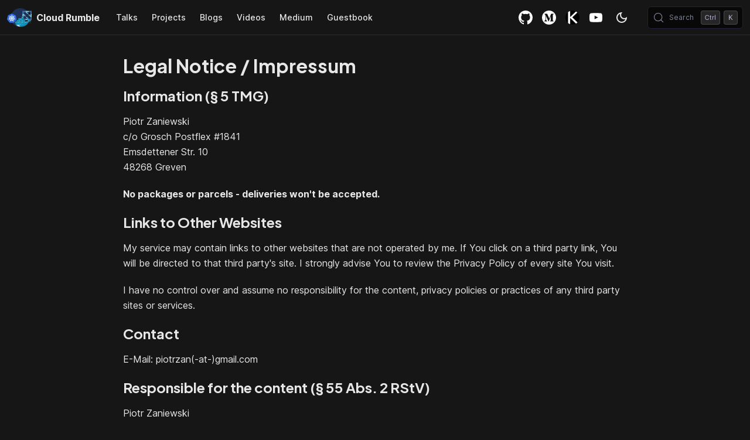

--- FILE ---
content_type: text/html;charset=UTF-8
request_url: https://cloudrumble.net/impressum/
body_size: 4888
content:
<!DOCTYPE html><html lang="en" dir="ltr" class="mdx-wrapper mdx-page plugin-pages plugin-id-default" data-has-hydrated="true" data-theme="dark" data-theme-choice="dark" data-rh="lang,dir,class,data-has-hydrated"><head>
<meta charset="UTF-8">
<meta name="generator" content="Docusaurus v3.9.2">
<title>Impressum and Legal Notice | Cloud Rumble</title><meta data-rh="true" name="twitter:card" content="summary_large_image"><meta data-rh="true" property="og:locale" content="en"><meta data-rh="true" name="docusaurus_locale" content="en"><meta data-rh="true" name="docusaurus_tag" content="default"><meta data-rh="true" name="docsearch:language" content="en"><meta data-rh="true" name="docsearch:docusaurus_tag" content="default"><link data-rh="true" rel="icon" href="/img/favicon.svg"><link rel="alternate" type="application/rss+xml" href="/blog/rss.xml" title="Cloud Rumble RSS Feed">
<link rel="alternate" type="application/atom+xml" href="/blog/atom.xml" title="Cloud Rumble Atom Feed">




<link rel="search" type="application/opensearchdescription+xml" title="Cloud Rumble" href="/opensearch.xml"><link rel="stylesheet" href="/assets/css/styles.2d061a9d.css">


<style type="text/css">.medium-zoom-overlay{position:fixed;top:0;right:0;bottom:0;left:0;opacity:0;transition:opacity .3s;will-change:opacity}.medium-zoom--opened .medium-zoom-overlay{cursor:pointer;cursor:zoom-out;opacity:1}.medium-zoom-image{cursor:pointer;cursor:zoom-in;transition:transform .3s cubic-bezier(.2,0,.2,1)!important}.medium-zoom-image--hidden{visibility:hidden}.medium-zoom-image--opened{position:relative;cursor:pointer;cursor:zoom-out;will-change:transform}</style><link rel="canonical" href="https://frosty-babbage-3125a3.netlify.app/impressum/" data-rh="true"><link rel="alternate" href="https://frosty-babbage-3125a3.netlify.app/impressum/" hreflang="en" data-rh="true"><link rel="alternate" href="https://frosty-babbage-3125a3.netlify.app/impressum/" hreflang="x-default" data-rh="true"><meta name="viewport" content="width=device-width, initial-scale=1.0" data-rh="true"><meta property="og:url" content="https://frosty-babbage-3125a3.netlify.app/impressum/" data-rh="true"><link rel="preconnect" href="https://YVUCIOP9V7-dsn.algolia.net" crossorigin="anonymous" data-rh="true"><meta property="og:title" content="Impressum and Legal Notice | Cloud Rumble" data-rh="true"><meta name="description" content="Information (§ 5 TMG)" data-rh="true"><meta property="og:description" content="Information (§ 5 TMG)" data-rh="true"><link rel="prefetch" href="/assets/js/14d912fd.407c79fb.js"><link rel="prefetch" href="/assets/js/a7456010.4c157fd2.js"><link rel="prefetch" href="/assets/js/cdcfd2a8.20b3cfe7.js"><link rel="prefetch" href="/assets/js/a7456010.4c157fd2.js"><link rel="prefetch" href="/assets/js/ee7ef1d2.03e68765.js"><link rel="prefetch" href="/assets/js/a7456010.4c157fd2.js"><link rel="prefetch" href="/assets/js/e3104c15.6da84a88.js"><link rel="prefetch" href="/assets/js/a7456010.4c157fd2.js"><link rel="prefetch" href="/assets/js/a6aa9e1f.440730eb.js"><link rel="prefetch" href="/assets/js/36994c47.8cd34e90.js"><link rel="prefetch" href="/assets/js/814f3328.4b2435f8.js"><link rel="prefetch" href="/assets/js/5bee9590.a8f261ee.js"><link rel="prefetch" href="/assets/js/a1451f81.46464103.js"><link rel="prefetch" href="/assets/js/7eb6f635.dd94601f.js"><link rel="prefetch" href="/assets/js/26f2f344.20b739ef.js"><link rel="prefetch" href="/assets/js/edb1456e.5b2ed184.js"><link rel="prefetch" href="/assets/js/cd5d68b4.825917c8.js"><link rel="prefetch" href="/assets/js/e9cf511e.d2f4c40c.js"><link rel="prefetch" href="/assets/js/a66a8ed4.6bc20bdf.js"><link rel="prefetch" href="/assets/js/4357d9aa.16d51218.js"><link rel="prefetch" href="/assets/js/475ce35e.dfe7917d.js"><link rel="prefetch" href="/assets/js/c15d9823.5751e3c1.js"><link rel="prefetch" href="/assets/js/c4f5d8e4.4fd166cc.js"><link rel="prefetch" href="/assets/js/a7456010.4c157fd2.js"><link rel="prefetch" href="/assets/js/1827f566.384b5e04.js"><link rel="prefetch" href="/assets/js/a7456010.4c157fd2.js"></head>
<body class="navigation-with-keyboard" data-rh="class" style="overflow: visible;">
<svg style="display: none;"><defs>
<symbol id="theme-svg-external-link" viewBox="0 0 24 24"><path fill="currentColor" d="M21 13v10h-21v-19h12v2h-10v15h17v-8h2zm3-12h-10.988l4.035 4-6.977 7.07 2.828 2.828 6.977-7.07 4.125 4.172v-11z"></path></symbol>
</defs></svg>
<div id="__docusaurus"><link rel="preload" as="image" href="/img/logo.svg"><div role="region" aria-label="Skip to main content"><a class="skipToContent_fXgn" href="#__docusaurus_skipToContent_fallback">Skip to main content</a></div><nav aria-label="Main" class="theme-layout-navbar navbar navbar--fixed-top"><div class="navbar__inner"><div class="theme-layout-navbar-left navbar__items"><button aria-label="Toggle navigation bar" aria-expanded="false" class="navbar__toggle clean-btn" type="button"><svg width="30" height="30" viewBox="0 0 30 30" aria-hidden="true"><path stroke="currentColor" stroke-linecap="round" stroke-miterlimit="10" stroke-width="2" d="M4 7h22M4 15h22M4 23h22"></path></svg></button><a class="navbar__brand" href="/"><div class="navbar__logo"><img src="/img/logo.svg" alt="IT Certifications Guide" class="themedComponent_mlkZ themedComponent--dark_xIcU"></div><b class="navbar__title text--truncate">Cloud Rumble</b></a><a class="navbar__item navbar__link" href="/talks">Talks</a><a class="navbar__item navbar__link" href="/projects">Projects</a><a class="navbar__item navbar__link" href="/blog">Blogs</a><a class="navbar__item navbar__link" href="/youtube">Videos</a><a class="navbar__item navbar__link" href="/medium">Medium</a><a class="navbar__item navbar__link" href="/guestbook">Guestbook</a></div><div class="theme-layout-navbar-right navbar__items navbar__items--right"><a href="https://github.com/Piotr1215" target="_blank" rel="noopener noreferrer" class="navbar__item navbar__link">GitHub<svg width="13.5" height="13.5" aria-label="(opens in new tab)" class="iconExternalLink_nPIU"><use href="#theme-svg-external-link"></use></svg></a><a href="https://medium.com/@piotrzan" target="_blank" rel="noopener noreferrer" class="navbar__item navbar__link">Medium<svg width="13.5" height="13.5" aria-label="(opens in new tab)" class="iconExternalLink_nPIU"><use href="#theme-svg-external-link"></use></svg></a><a href="https://killercoda.com/decoder" target="_blank" rel="noopener noreferrer" class="navbar__item navbar__link">Killercoda<svg width="13.5" height="13.5" aria-label="(opens in new tab)" class="iconExternalLink_nPIU"><use href="#theme-svg-external-link"></use></svg></a><a href="https://www.youtube.com/channel/UCkWVN7H3JqGtJ5Pv5bvCrAw" target="_blank" rel="noopener noreferrer" class="navbar__item navbar__link">YouTube<svg width="13.5" height="13.5" aria-label="(opens in new tab)" class="iconExternalLink_nPIU"><use href="#theme-svg-external-link"></use></svg></a><div class="toggle_vylO colorModeToggle_DEke"><button class="clean-btn toggleButton_gllP" type="button" title="dark mode" aria-label="Switch between dark and light mode (currently dark mode)"><svg viewBox="0 0 24 24" width="24" height="24" aria-hidden="true" class="toggleIcon_g3eP lightToggleIcon_pyhR"><path fill="currentColor" d="M12,9c1.65,0,3,1.35,3,3s-1.35,3-3,3s-3-1.35-3-3S10.35,9,12,9 M12,7c-2.76,0-5,2.24-5,5s2.24,5,5,5s5-2.24,5-5 S14.76,7,12,7L12,7z M2,13l2,0c0.55,0,1-0.45,1-1s-0.45-1-1-1l-2,0c-0.55,0-1,0.45-1,1S1.45,13,2,13z M20,13l2,0c0.55,0,1-0.45,1-1 s-0.45-1-1-1l-2,0c-0.55,0-1,0.45-1,1S19.45,13,20,13z M11,2v2c0,0.55,0.45,1,1,1s1-0.45,1-1V2c0-0.55-0.45-1-1-1S11,1.45,11,2z M11,20v2c0,0.55,0.45,1,1,1s1-0.45,1-1v-2c0-0.55-0.45-1-1-1C11.45,19,11,19.45,11,20z M5.99,4.58c-0.39-0.39-1.03-0.39-1.41,0 c-0.39,0.39-0.39,1.03,0,1.41l1.06,1.06c0.39,0.39,1.03,0.39,1.41,0s0.39-1.03,0-1.41L5.99,4.58z M18.36,16.95 c-0.39-0.39-1.03-0.39-1.41,0c-0.39,0.39-0.39,1.03,0,1.41l1.06,1.06c0.39,0.39,1.03,0.39,1.41,0c0.39-0.39,0.39-1.03,0-1.41 L18.36,16.95z M19.42,5.99c0.39-0.39,0.39-1.03,0-1.41c-0.39-0.39-1.03-0.39-1.41,0l-1.06,1.06c-0.39,0.39-0.39,1.03,0,1.41 s1.03,0.39,1.41,0L19.42,5.99z M7.05,18.36c0.39-0.39,0.39-1.03,0-1.41c-0.39-0.39-1.03-0.39-1.41,0l-1.06,1.06 c-0.39,0.39-0.39,1.03,0,1.41s1.03,0.39,1.41,0L7.05,18.36z"></path></svg><svg viewBox="0 0 24 24" width="24" height="24" aria-hidden="true" class="toggleIcon_g3eP darkToggleIcon_wfgR"><path fill="currentColor" d="M9.37,5.51C9.19,6.15,9.1,6.82,9.1,7.5c0,4.08,3.32,7.4,7.4,7.4c0.68,0,1.35-0.09,1.99-0.27C17.45,17.19,14.93,19,12,19 c-3.86,0-7-3.14-7-7C5,9.07,6.81,6.55,9.37,5.51z M12,3c-4.97,0-9,4.03-9,9s4.03,9,9,9s9-4.03,9-9c0-0.46-0.04-0.92-0.1-1.36 c-0.98,1.37-2.58,2.26-4.4,2.26c-2.98,0-5.4-2.42-5.4-5.4c0-1.81,0.89-3.42,2.26-4.4C12.92,3.04,12.46,3,12,3L12,3z"></path></svg><svg viewBox="0 0 24 24" width="24" height="24" aria-hidden="true" class="toggleIcon_g3eP systemToggleIcon_QzmC"><path fill="currentColor" d="m12 21c4.971 0 9-4.029 9-9s-4.029-9-9-9-9 4.029-9 9 4.029 9 9 9zm4.95-13.95c1.313 1.313 2.05 3.093 2.05 4.95s-0.738 3.637-2.05 4.95c-1.313 1.313-3.093 2.05-4.95 2.05v-14c1.857 0 3.637 0.737 4.95 2.05z"></path></svg></button></div><div class="navbarSearchContainer_Bca1"><button type="button" class="DocSearch DocSearch-Button" aria-label="Search (Control+k)" aria-keyshortcuts="Control+k"><span class="DocSearch-Button-Container"><svg width="20" height="20" class="DocSearch-Search-Icon" viewBox="0 0 24 24" aria-hidden="true"><circle cx="11" cy="11" r="8" stroke="currentColor" fill="none" stroke-width="1.4"></circle><path d="m21 21-4.3-4.3" stroke="currentColor" fill="none" stroke-linecap="round" stroke-linejoin="round"></path></svg><span class="DocSearch-Button-Placeholder">Search</span></span><span class="DocSearch-Button-Keys"><kbd class="DocSearch-Button-Key DocSearch-Button-Key--ctrl"><svg width="33" height="20" viewBox="0 0 33 20" fill="none" xmlns="http://www.w3.org/2000/svg"><path d="M10.4824 14.1992C9.7168 14.1992 9.05469 14.0195 8.49609 13.6602C7.9375 13.3008 7.50586 12.791 7.20117 12.1309C6.90039 11.4707 6.75 10.6875 6.75 9.78125V9.76953C6.75 8.85938 6.90039 8.07422 7.20117 7.41406C7.50586 6.75391 7.93555 6.24414 8.49023 5.88477C9.04883 5.52539 9.71094 5.3457 10.4766 5.3457C11.0703 5.3457 11.6094 5.46289 12.0938 5.69727C12.582 5.92773 12.9844 6.25 13.3008 6.66406C13.6172 7.07422 13.8164 7.54883 13.8984 8.08789L13.8926 8.09961H12.832L12.8262 8.08789C12.7324 7.72461 12.5742 7.41211 12.3516 7.15039C12.1289 6.88477 11.8574 6.67969 11.5371 6.53516C11.2207 6.39062 10.8672 6.31836 10.4766 6.31836C9.9375 6.31836 9.46875 6.45898 9.07031 6.74023C8.67578 7.02148 8.37109 7.41992 8.15625 7.93555C7.94141 8.45117 7.83398 9.0625 7.83398 9.76953V9.78125C7.83398 10.4844 7.94141 11.0938 8.15625 11.6094C8.37109 12.125 8.67578 12.5234 9.07031 12.8047C9.46875 13.0859 9.93945 13.2266 10.4824 13.2266C10.877 13.2266 11.2344 13.1641 11.5547 13.0391C11.875 12.9102 12.1445 12.7285 12.3633 12.4941C12.582 12.2559 12.7344 11.9746 12.8203 11.6504L12.832 11.6387H13.8984V11.6504C13.8047 12.166 13.6016 12.6152 13.2891 12.998C12.9766 13.377 12.5801 13.6719 12.0996 13.8828C11.623 14.0938 11.084 14.1992 10.4824 14.1992ZM17.7832 14.0469C17.1348 14.0469 16.6641 13.916 16.3711 13.6543C16.082 13.3926 15.9375 12.9609 15.9375 12.3594V8.52734H14.9414V7.68359H15.9375V6.04883H16.9922V7.68359H18.375V8.52734H16.9922V12.1016C16.9922 12.4727 17.0625 12.7402 17.2031 12.9043C17.3438 13.0645 17.5781 13.1445 17.9062 13.1445C17.9961 13.1445 18.0723 13.1426 18.1348 13.1387C18.2012 13.1348 18.2812 13.1289 18.375 13.1211V13.9883C18.2773 14.0039 18.1797 14.0176 18.082 14.0293C17.9844 14.041 17.8848 14.0469 17.7832 14.0469ZM19.8984 14V7.68359H20.918V8.62109H21.0117C21.1328 8.28906 21.3379 8.03125 21.627 7.84766C21.916 7.66406 22.2734 7.57227 22.6992 7.57227C22.7969 7.57227 22.8926 7.57812 22.9863 7.58984C23.084 7.59766 23.1582 7.60547 23.209 7.61328V8.60352C23.1035 8.58398 23 8.57031 22.8984 8.5625C22.8008 8.55078 22.6953 8.54492 22.582 8.54492C22.2578 8.54492 21.9707 8.60938 21.7207 8.73828C21.4707 8.86719 21.2734 9.04688 21.1289 9.27734C20.9883 9.50781 20.918 9.77734 20.918 10.0859V14H19.8984ZM24.5273 14V5.17578H25.5469V14H24.5273Z" fill="currentColor"></path></svg></kbd><kbd class="DocSearch-Button-Key"><svg width="20" height="20" viewBox="0 0 20 20" fill="none" xmlns="http://www.w3.org/2000/svg"><path d="M8.01562 11.1758L7.95703 9.65234H8.22656L11.9297 5.54492H13.2539L9.75586 9.32422L9.26367 9.79883L8.01562 11.1758ZM7.07812 14V5.54492H8.13281V14H7.07812ZM12.1992 14L9.04102 9.78711L9.76758 9.05469L13.5645 14H12.1992Z" fill="currentColor"></path></svg></kbd></span></button></div></div></div><div role="presentation" class="navbar-sidebar__backdrop"></div></nav><div id="__docusaurus_skipToContent_fallback" class="theme-layout-main main-wrapper mainWrapper_z2l0"><main class="container container--fluid margin-vert--lg"><div class="row mdxPageWrapper_j9I6"><div class="col"><article><header><h1>Legal Notice / Impressum</h1></header>
<h2 class="anchor anchorTargetStickyNavbar_Vzrq" id="information--5-tmg">Information (§ 5 TMG)<a href="#information--5-tmg" class="hash-link" aria-label="Direct link to Information (§ 5 TMG)" title="Direct link to Information (§ 5 TMG)" translate="no">​</a></h2>
<p>Piotr Zaniewski<br>
c/o Grosch Postflex #1841<br>
Emsdettener Str. 10<br>
48268 Greven<br></p>
<p><strong>No packages or parcels - deliveries won't be accepted.</strong></p>
<h2 class="anchor anchorTargetStickyNavbar_Vzrq" id="links-to-other-websites">Links to Other Websites<a href="#links-to-other-websites" class="hash-link" aria-label="Direct link to Links to Other Websites" title="Direct link to Links to Other Websites" translate="no">​</a></h2>
<p>My service may contain links to other websites that are not operated by me. If You click on a third party link, You will be directed to that third party's site. I strongly advise You to review the Privacy Policy of every site You visit.</p>
<p>I have no control over and assume no responsibility for the content, privacy policies or practices of any third party sites or services.</p>
<h2 class="anchor anchorTargetStickyNavbar_Vzrq" id="contact">Contact<a href="#contact" class="hash-link" aria-label="Direct link to Contact" title="Direct link to Contact" translate="no">​</a></h2>
<p>E-Mail: piotrzan(-at-)gmail.com</p>
<h2 class="anchor anchorTargetStickyNavbar_Vzrq" id="responsible-for-the-content--55-abs-2-rstv">Responsible for the content (§ 55 Abs. 2 RStV)<a href="#responsible-for-the-content--55-abs-2-rstv" class="hash-link" aria-label="Direct link to Responsible for the content (§ 55 Abs. 2 RStV)" title="Direct link to Responsible for the content (§ 55 Abs. 2 RStV)" translate="no">​</a></h2>
<p>Piotr Zaniewski</p></article></div></div></main></div><footer class="theme-layout-footer footer footer--dark"><div class="container container-fluid"><div class="row footer__links"><div class="theme-layout-footer-column col footer__col"><div class="footer__title">Documentation</div><ul class="footer__items clean-list"><li class="footer__item"><a class="footer__link-item" href="/docs/intro">Docs</a></li></ul></div><div class="theme-layout-footer-column col footer__col"><div class="footer__title">Community</div><ul class="footer__items clean-list"><li class="footer__item"><a href="https://medium.com/@piotrzan" target="_blank" rel="noopener noreferrer" class="footer__link-item">Medium Blog<svg width="13.5" height="13.5" aria-label="(opens in new tab)" class="iconExternalLink_nPIU"><use href="#theme-svg-external-link"></use></svg></a></li><li class="footer__item"><a href="https://twitter.com/Piotr1215" target="_blank" rel="noopener noreferrer" class="footer__link-item">Twitter<svg width="13.5" height="13.5" aria-label="(opens in new tab)" class="iconExternalLink_nPIU"><use href="#theme-svg-external-link"></use></svg></a></li></ul></div><div class="theme-layout-footer-column col footer__col"><div class="footer__title">More</div><ul class="footer__items clean-list"><li class="footer__item"><a class="footer__link-item" href="/blog">Blog</a></li><li class="footer__item"><a href="https://github.com/Piotr1215" target="_blank" rel="noopener noreferrer" class="footer__link-item">GitHub<svg width="13.5" height="13.5" aria-label="(opens in new tab)" class="iconExternalLink_nPIU"><use href="#theme-svg-external-link"></use></svg></a></li><li class="footer__item"><a class="footer__link-item" href="/impressum">Impressum</a></li></ul></div></div><div class="footer__bottom text--center"><div class="footer__copyright">Built with Docusaurus.</div></div></div></footer></div>

</body></html>

--- FILE ---
content_type: text/css; charset=UTF-8
request_url: https://cloudrumble.net/assets/css/styles.2d061a9d.css
body_size: 37224
content:
.col,.container{padding:0 var(--ifm-spacing-horizontal);width:100%}.markdown>h2,.markdown>h3,.markdown>h4,.markdown>h5,.markdown>h6{margin-bottom:calc(var(--ifm-heading-vertical-rhythm-bottom)*var(--ifm-leading))}blockquote,pre{margin:0 0 var(--ifm-spacing-vertical)}.breadcrumbs__link,.button{transition-timing-function:var(--ifm-transition-timing-default)}.button,code{vertical-align:middle}.button--outline.button--active,.button--outline:active,.button--outline:hover,:root{--ifm-button-color:var(--ifm-font-color-base-inverse)}.menu__link:hover,a{transition:color var(--ifm-transition-fast) var(--ifm-transition-timing-default)}.navbar--dark,:root{--ifm-navbar-link-hover-color:var(--ifm-color-primary)}.menu,.navbar-sidebar{overflow-x:hidden}:root,html[data-theme=dark]{--ifm-color-emphasis-500:var(--ifm-color-gray-500)}.border-cyan-500,.border-gray-200,.border-gray-300,.border-gray-500,.border-gray-600,.border-gray-700,.border-gray-800,.border-purple-500{--tw-border-opacity:1!important}pre,table{overflow:auto}main.col.col--7 .markdown code,main.col.col--7 .markdown h1,main.col.col--7 .markdown h2,main.col.col--7 .markdown h3,main.col.col--7 .markdown p,main.col.col--7 .markdown:after{font-family:Menlo,Monaco,Fira Code,monospace!important}.talks-card .flex-shrink-0 a,article img[src*="diagrams/"]{box-shadow:0 4px 6px -1px #0000001a,0 2px 4px -1px #0000000f}:root,html[data-theme=dark]{--docsearch-error-color:#ef5350;--shimmer-bg:linear-gradient(90deg,#e0e3e8 0%,var(--docsearch-muted-color) 20%,var(--docsearch-muted-color) 60%,#e0e3e8 95%)}*,.DocSearch-Container,.DocSearch-Container *,.homepage section,.homepage section *,.sections-menu-content,.sections-menu-item{box-sizing:border-box}.toggleButton_gllP,html{-webkit-tap-highlight-color:transparent}:root{--ifm-color-scheme:light;--ifm-dark-value:10%;--ifm-darker-value:15%;--ifm-darkest-value:30%;--ifm-light-value:15%;--ifm-lighter-value:30%;--ifm-lightest-value:50%;--ifm-contrast-background-value:90%;--ifm-contrast-foreground-value:70%;--ifm-contrast-background-dark-value:70%;--ifm-contrast-foreground-dark-value:90%;--ifm-color-primary:#3578e5;--ifm-color-secondary:#ebedf0;--ifm-color-success:#00a400;--ifm-color-info:#54c7ec;--ifm-color-warning:#ffba00;--ifm-color-danger:#fa383e;--ifm-color-primary-dark:#306cce;--ifm-color-primary-darker:#2d66c3;--ifm-color-primary-darkest:#2554a0;--ifm-color-primary-light:#538ce9;--ifm-color-primary-lighter:#72a1ed;--ifm-color-primary-lightest:#9abcf2;--ifm-color-primary-contrast-background:#ebf2fc;--ifm-color-primary-contrast-foreground:#102445;--ifm-color-secondary-dark:#d4d5d8;--ifm-color-secondary-darker:#c8c9cc;--ifm-color-secondary-darkest:#a4a6a8;--ifm-color-secondary-light:#eef0f2;--ifm-color-secondary-lighter:#f1f2f5;--ifm-color-secondary-lightest:#f5f6f8;--ifm-color-secondary-contrast-background:#fdfdfe;--ifm-color-secondary-contrast-foreground:#474748;--ifm-color-success-dark:#009400;--ifm-color-success-darker:#008b00;--ifm-color-success-darkest:#007300;--ifm-color-success-light:#26b226;--ifm-color-success-lighter:#4dbf4d;--ifm-color-success-lightest:#80d280;--ifm-color-success-contrast-background:#e6f6e6;--ifm-color-success-contrast-foreground:#003100;--ifm-color-info-dark:#4cb3d4;--ifm-color-info-darker:#47a9c9;--ifm-color-info-darkest:#3b8ba5;--ifm-color-info-light:#6ecfef;--ifm-color-info-lighter:#87d8f2;--ifm-color-info-lightest:#aae3f6;--ifm-color-info-contrast-background:#eef9fd;--ifm-color-info-contrast-foreground:#193c47;--ifm-color-warning-dark:#e6a700;--ifm-color-warning-darker:#d99e00;--ifm-color-warning-darkest:#b38200;--ifm-color-warning-light:#ffc426;--ifm-color-warning-lighter:#ffcf4d;--ifm-color-warning-lightest:#ffdd80;--ifm-color-warning-contrast-background:#fff8e6;--ifm-color-warning-contrast-foreground:#4d3800;--ifm-color-danger-dark:#e13238;--ifm-color-danger-darker:#d53035;--ifm-color-danger-darkest:#af272b;--ifm-color-danger-light:#fb565b;--ifm-color-danger-lighter:#fb7478;--ifm-color-danger-lightest:#fd9c9f;--ifm-color-danger-contrast-background:#ffebec;--ifm-color-danger-contrast-foreground:#4b1113;--ifm-color-white:#fff;--ifm-color-black:#000;--ifm-color-gray-0:var(--ifm-color-white);--ifm-color-gray-100:#f5f6f7;--ifm-color-gray-200:#ebedf0;--ifm-color-gray-300:#dadde1;--ifm-color-gray-400:#ccd0d5;--ifm-color-gray-500:#bec3c9;--ifm-color-gray-600:#8d949e;--ifm-color-gray-700:#606770;--ifm-color-gray-800:#444950;--ifm-color-gray-900:#1c1e21;--ifm-color-gray-1000:var(--ifm-color-black);--ifm-color-emphasis-0:var(--ifm-color-gray-0);--ifm-color-emphasis-100:var(--ifm-color-gray-100);--ifm-color-emphasis-200:var(--ifm-color-gray-200);--ifm-color-emphasis-300:var(--ifm-color-gray-300);--ifm-color-emphasis-400:var(--ifm-color-gray-400);--ifm-color-emphasis-600:var(--ifm-color-gray-600);--ifm-color-emphasis-700:var(--ifm-color-gray-700);--ifm-color-emphasis-800:var(--ifm-color-gray-800);--ifm-color-emphasis-900:var(--ifm-color-gray-900);--ifm-color-emphasis-1000:var(--ifm-color-gray-1000);--ifm-color-content:var(--ifm-color-emphasis-900);--ifm-color-content-inverse:var(--ifm-color-emphasis-0);--ifm-color-content-secondary:#525860;--ifm-background-color:#0000;--ifm-background-surface-color:var(--ifm-color-content-inverse);--ifm-global-border-width:1px;--ifm-global-radius:0.4rem;--ifm-hover-overlay:#0000000d;--ifm-font-color-base:var(--ifm-color-content);--ifm-font-color-base-inverse:var(--ifm-color-content-inverse);--ifm-font-color-secondary:var(--ifm-color-content-secondary);--ifm-font-family-base:system-ui,-apple-system,Segoe UI,Roboto,Ubuntu,Cantarell,Noto Sans,sans-serif,BlinkMacSystemFont,"Segoe UI",Helvetica,Arial,sans-serif,"Apple Color Emoji","Segoe UI Emoji","Segoe UI Symbol";--ifm-font-family-monospace:SFMono-Regular,Menlo,Monaco,Consolas,"Liberation Mono","Courier New",monospace;--ifm-font-size-base:100%;--ifm-font-weight-light:300;--ifm-font-weight-normal:400;--ifm-font-weight-semibold:500;--ifm-font-weight-bold:700;--ifm-font-weight-base:var(--ifm-font-weight-normal);--ifm-line-height-base:1.65;--ifm-global-spacing:1rem;--ifm-spacing-vertical:var(--ifm-global-spacing);--ifm-spacing-horizontal:var(--ifm-global-spacing);--ifm-transition-fast:200ms;--ifm-transition-slow:400ms;--ifm-transition-timing-default:cubic-bezier(0.08,0.52,0.52,1);--ifm-global-shadow-lw:0 1px 2px 0 #0000001a;--ifm-global-shadow-md:0 5px 40px #0003;--ifm-global-shadow-tl:0 12px 28px 0 #0003,0 2px 4px 0 #0000001a;--ifm-z-index-dropdown:100;--ifm-z-index-fixed:200;--ifm-z-index-overlay:400;--ifm-container-width:1140px;--ifm-container-width-xl:1320px;--ifm-code-background:#f6f7f8;--ifm-code-border-radius:var(--ifm-global-radius);--ifm-code-font-size:90%;--ifm-code-padding-horizontal:0.1rem;--ifm-code-padding-vertical:0.1rem;--ifm-pre-background:var(--ifm-code-background);--ifm-pre-border-radius:var(--ifm-code-border-radius);--ifm-pre-color:inherit;--ifm-pre-line-height:1.45;--ifm-pre-padding:1rem;--ifm-heading-color:inherit;--ifm-heading-margin-top:0;--ifm-heading-margin-bottom:var(--ifm-spacing-vertical);--ifm-heading-font-family:var(--ifm-font-family-base);--ifm-heading-font-weight:var(--ifm-font-weight-bold);--ifm-heading-line-height:1.25;--ifm-h1-font-size:2rem;--ifm-h2-font-size:1.5rem;--ifm-h3-font-size:1.25rem;--ifm-h4-font-size:1rem;--ifm-h5-font-size:0.875rem;--ifm-h6-font-size:0.85rem;--ifm-image-alignment-padding:1.25rem;--ifm-leading-desktop:1.25;--ifm-leading:calc(var(--ifm-leading-desktop)*1rem);--ifm-list-left-padding:2rem;--ifm-list-margin:1rem;--ifm-list-item-margin:0.25rem;--ifm-list-paragraph-margin:1rem;--ifm-table-cell-padding:0.75rem;--ifm-table-background:#0000;--ifm-table-stripe-background:#00000008;--ifm-table-border-width:1px;--ifm-table-border-color:var(--ifm-color-emphasis-300);--ifm-table-head-background:inherit;--ifm-table-head-color:inherit;--ifm-table-head-font-weight:var(--ifm-font-weight-bold);--ifm-table-cell-color:inherit;--ifm-link-color:var(--ifm-color-primary);--ifm-link-decoration:none;--ifm-link-hover-color:var(--ifm-link-color);--ifm-link-hover-decoration:underline;--ifm-paragraph-margin-bottom:var(--ifm-leading);--ifm-blockquote-font-size:var(--ifm-font-size-base);--ifm-blockquote-border-left-width:2px;--ifm-blockquote-padding-horizontal:var(--ifm-spacing-horizontal);--ifm-blockquote-padding-vertical:0;--ifm-blockquote-shadow:none;--ifm-blockquote-color:var(--ifm-color-emphasis-800);--ifm-blockquote-border-color:var(--ifm-color-emphasis-300);--ifm-hr-background-color:var(--ifm-color-emphasis-500);--ifm-hr-height:1px;--ifm-hr-margin-vertical:1.5rem;--ifm-scrollbar-size:7px;--ifm-scrollbar-track-background-color:#f1f1f1;--ifm-scrollbar-thumb-background-color:silver;--ifm-scrollbar-thumb-hover-background-color:#a7a7a7;--ifm-alert-background-color:inherit;--ifm-alert-border-color:inherit;--ifm-alert-border-radius:var(--ifm-global-radius);--ifm-alert-border-width:0px;--ifm-alert-border-left-width:5px;--ifm-alert-color:var(--ifm-font-color-base);--ifm-alert-padding-horizontal:var(--ifm-spacing-horizontal);--ifm-alert-padding-vertical:var(--ifm-spacing-vertical);--ifm-alert-shadow:var(--ifm-global-shadow-lw);--ifm-avatar-intro-margin:1rem;--ifm-avatar-intro-alignment:inherit;--ifm-avatar-photo-size:3rem;--ifm-badge-background-color:inherit;--ifm-badge-border-color:inherit;--ifm-badge-border-radius:var(--ifm-global-radius);--ifm-badge-border-width:var(--ifm-global-border-width);--ifm-badge-color:var(--ifm-color-white);--ifm-badge-padding-horizontal:calc(var(--ifm-spacing-horizontal)*0.5);--ifm-badge-padding-vertical:calc(var(--ifm-spacing-vertical)*0.25);--ifm-breadcrumb-border-radius:1.5rem;--ifm-breadcrumb-spacing:0.5rem;--ifm-breadcrumb-color-active:var(--ifm-color-primary);--ifm-breadcrumb-item-background-active:var(--ifm-hover-overlay);--ifm-breadcrumb-padding-horizontal:0.8rem;--ifm-breadcrumb-padding-vertical:0.4rem;--ifm-breadcrumb-size-multiplier:1;--ifm-breadcrumb-separator:url('data:image/svg+xml;utf8,<svg xmlns="http://www.w3.org/2000/svg" x="0px" y="0px" viewBox="0 0 256 256"><g><g><polygon points="79.093,0 48.907,30.187 146.72,128 48.907,225.813 79.093,256 207.093,128"/></g></g><g></g><g></g><g></g><g></g><g></g><g></g><g></g><g></g><g></g><g></g><g></g><g></g><g></g><g></g><g></g></svg>');--ifm-breadcrumb-separator-filter:none;--ifm-breadcrumb-separator-size:0.5rem;--ifm-breadcrumb-separator-size-multiplier:1.25;--ifm-button-background-color:inherit;--ifm-button-border-color:var(--ifm-button-background-color);--ifm-button-border-width:var(--ifm-global-border-width);--ifm-button-font-weight:var(--ifm-font-weight-bold);--ifm-button-padding-horizontal:1.5rem;--ifm-button-padding-vertical:0.375rem;--ifm-button-size-multiplier:1;--ifm-button-transition-duration:var(--ifm-transition-fast);--ifm-button-border-radius:calc(var(--ifm-global-radius)*var(--ifm-button-size-multiplier));--ifm-button-group-spacing:2px;--ifm-card-background-color:var(--ifm-background-surface-color);--ifm-card-border-radius:calc(var(--ifm-global-radius)*2);--ifm-card-horizontal-spacing:var(--ifm-global-spacing);--ifm-card-vertical-spacing:var(--ifm-global-spacing);--ifm-toc-border-color:var(--ifm-color-emphasis-300);--ifm-toc-link-color:var(--ifm-color-content-secondary);--ifm-toc-padding-vertical:0.5rem;--ifm-toc-padding-horizontal:0.5rem;--ifm-dropdown-background-color:var(--ifm-background-surface-color);--ifm-dropdown-font-weight:var(--ifm-font-weight-semibold);--ifm-dropdown-link-color:var(--ifm-font-color-base);--ifm-dropdown-hover-background-color:var(--ifm-hover-overlay);--ifm-footer-background-color:var(--ifm-color-emphasis-100);--ifm-footer-color:inherit;--ifm-footer-link-color:var(--ifm-color-emphasis-700);--ifm-footer-link-hover-color:var(--ifm-color-primary);--ifm-footer-link-horizontal-spacing:0.5rem;--ifm-footer-padding-horizontal:calc(var(--ifm-spacing-horizontal)*2);--ifm-footer-padding-vertical:calc(var(--ifm-spacing-vertical)*2);--ifm-footer-title-color:inherit;--ifm-footer-logo-max-width:min(30rem,90vw);--ifm-hero-background-color:var(--ifm-background-surface-color);--ifm-hero-text-color:var(--ifm-color-emphasis-800);--ifm-menu-color:var(--ifm-color-emphasis-700);--ifm-menu-color-active:var(--ifm-color-primary);--ifm-menu-color-background-active:var(--ifm-hover-overlay);--ifm-menu-color-background-hover:var(--ifm-hover-overlay);--ifm-menu-link-padding-horizontal:0.75rem;--ifm-menu-link-padding-vertical:0.375rem;--ifm-menu-link-sublist-icon:url('data:image/svg+xml;utf8,<svg xmlns="http://www.w3.org/2000/svg" width="16px" height="16px" viewBox="0 0 24 24"><path fill="rgba(0,0,0,0.5)" d="M7.41 15.41L12 10.83l4.59 4.58L18 14l-6-6-6 6z"></path></svg>');--ifm-menu-link-sublist-icon-filter:none;--ifm-navbar-background-color:var(--ifm-background-surface-color);--ifm-navbar-height:3.75rem;--ifm-navbar-item-padding-horizontal:0.75rem;--ifm-navbar-item-padding-vertical:0.25rem;--ifm-navbar-link-color:var(--ifm-font-color-base);--ifm-navbar-link-active-color:var(--ifm-link-color);--ifm-navbar-padding-horizontal:var(--ifm-spacing-horizontal);--ifm-navbar-padding-vertical:calc(var(--ifm-spacing-vertical)*0.5);--ifm-navbar-shadow:var(--ifm-global-shadow-lw);--ifm-navbar-search-input-background-color:var(--ifm-color-emphasis-200);--ifm-navbar-search-input-color:var(--ifm-color-emphasis-800);--ifm-navbar-search-input-placeholder-color:var(--ifm-color-emphasis-500);--ifm-navbar-search-input-icon:url('data:image/svg+xml;utf8,<svg fill="currentColor" xmlns="http://www.w3.org/2000/svg" viewBox="0 0 16 16" height="16px" width="16px"><path d="M6.02945,10.20327a4.17382,4.17382,0,1,1,4.17382-4.17382A4.15609,4.15609,0,0,1,6.02945,10.20327Zm9.69195,4.2199L10.8989,9.59979A5.88021,5.88021,0,0,0,12.058,6.02856,6.00467,6.00467,0,1,0,9.59979,10.8989l4.82338,4.82338a.89729.89729,0,0,0,1.29912,0,.89749.89749,0,0,0-.00087-1.29909Z" /></svg>');--ifm-navbar-sidebar-width:83vw;--ifm-pagination-border-radius:var(--ifm-global-radius);--ifm-pagination-color-active:var(--ifm-color-primary);--ifm-pagination-font-size:1rem;--ifm-pagination-item-active-background:var(--ifm-hover-overlay);--ifm-pagination-page-spacing:0.2em;--ifm-pagination-padding-horizontal:calc(var(--ifm-spacing-horizontal)*1);--ifm-pagination-padding-vertical:calc(var(--ifm-spacing-vertical)*0.25);--ifm-pagination-nav-border-radius:var(--ifm-global-radius);--ifm-pagination-nav-color-hover:var(--ifm-color-primary);--ifm-pills-color-active:var(--ifm-color-primary);--ifm-pills-color-background-active:var(--ifm-hover-overlay);--ifm-pills-spacing:0.125rem;--ifm-tabs-color:var(--ifm-font-color-secondary);--ifm-tabs-color-active:var(--ifm-color-primary);--ifm-tabs-color-active-border:var(--ifm-tabs-color-active);--ifm-tabs-padding-horizontal:1rem;--ifm-tabs-padding-vertical:1rem;--docusaurus-progress-bar-color:var(--ifm-color-primary);--docs-color-primary-100:26 144 255;--docs-color-primary-200:33 96 253;--docs-color-secondary-700:232 232 236;--docs-color-secondary-800:245 245 247;--docs-color-secondary-900:251 251 251;--docs-color-secondary-1000:255 255 255;--docs-color-text-400:71 71 71;--docs-color-primary:#2160fd;--docs-color-primary-tint:#2160fd29;--docs-color-primary-tint-light:#2160fd3d;--docs-color-border:#dadde1;--docs-color-text:#000;--docs-color-text-100:#646464;--docs-color-background:#fff;--docs-color-background-100:#f8f8f8;--docs-color-background-200:#efefef;--docs-color-background-300:#dcdcdc;--docs-color-code-background:#f6f8fa;--docs-color-android:#44db85;--docs-color-apple:var(--docs-color-text)!important;--ifm-spacing-horizontal:1.5rem;--ifm-navbar-padding-horizontal:0.75rem;--ifm-font-family-base:"Inter",system-ui,-apple-system,Segoe UI,Roboto,Ubuntu,Cantarell,Noto Sans,sans-serif,BlinkMacSystemFont,"Segoe UI",Helvetica,Arial,sans-serif,"Apple Color Emoji","Segoe UI Emoji","Segoe UI Symbol";--ifm-font-family-monospace:"Fira Code",SFMono-Regular,Menlo,Monaco,Consolas,"Liberation Mono","Courier New",monospace;--ifm-color-primary:#2160fd;--ifm-color-primary-dark:#1959fc;--ifm-color-primary-darker:#0f51f8;--ifm-color-primary-darkest:#0042e7;--ifm-color-primary-light:#3d72f8;--ifm-color-primary-lighter:#477af8;--ifm-color-primary-lightest:#6791fc;--ifm-navbar-shadow:none;--ifm-toc-border-color:#dedede;--ifm-table-border-color:var(--docs-color-border);--code-border-color:var(--docs-color-border);--ifm-code-font-size:92%;--docusaurus-highlighted-code-line-bg:#93b2f461}.footer,.homepage-card,.menu__link,.navbar__link,.no-underline-links,.pagination-nav,.table-of-contents__link{--ifm-link-hover-decoration:none}.badge--danger,.badge--info,.badge--primary,.badge--secondary,.badge--success,.badge--warning{--ifm-badge-border-color:var(--ifm-badge-background-color)}.button--link,.button--outline{--ifm-button-background-color:#0000}html{background-color:var(--ifm-background-color);color:var(--ifm-font-color-base);color-scheme:var(--ifm-color-scheme);font:var(--ifm-font-size-base)/var(--ifm-line-height-base) var(--ifm-font-family-base);-webkit-font-smoothing:antialiased;text-rendering:optimizelegibility;-webkit-text-size-adjust:100%;text-size-adjust:100%}iframe{border:0;color-scheme:auto}.container{margin:0 auto;max-width:var(--ifm-container-width)}.container--fluid{max-width:inherit}.row{display:flex;flex-wrap:wrap;margin:0 calc(var(--ifm-spacing-horizontal)*-1)}.margin-bottom--none,.margin-vert--none,.markdown>:last-child,.mb-0,.my-0{margin-bottom:0!important}.row--no-gutters{margin-left:0;margin-right:0}.margin-horiz--none,.margin-right--none{margin-right:0!important}.row--no-gutters>.col{padding-left:0;padding-right:0}.row--align-top{align-items:flex-start}.row--align-bottom{align-items:flex-end}.menuExternalLink_NmtK,.row--align-center{align-items:center}.row--align-stretch{align-items:stretch}.row--align-baseline{align-items:baseline}.col{--ifm-col-width:100%;flex:1 0;margin-left:0;max-width:var(--ifm-col-width)}.padding-bottom--none,.padding-vert--none{padding-bottom:0!important}.padding-top--none,.padding-vert--none{padding-top:0!important}.padding-horiz--none,.padding-left--none,.pl-0{padding-left:0!important}.padding-horiz--none,.padding-right--none{padding-right:0!important}.col[class*=col--]{flex:0 0 var(--ifm-col-width)}.col--1{--ifm-col-width:8.33333%}.col--offset-1{margin-left:8.33333%}.col--2{--ifm-col-width:16.66667%}.col--offset-2{margin-left:16.66667%}.col--3{--ifm-col-width:25%}.col--offset-3{margin-left:25%}.col--4{--ifm-col-width:33.33333%}.col--offset-4{margin-left:33.33333%}.col--5{--ifm-col-width:41.66667%}.col--offset-5{margin-left:41.66667%}.col--6{--ifm-col-width:50%}.col--offset-6{margin-left:50%}.col--7{--ifm-col-width:58.33333%}.col--offset-7{margin-left:58.33333%}.col--8{--ifm-col-width:66.66667%}.col--offset-8{margin-left:66.66667%}.col--9{--ifm-col-width:75%}.col--offset-9{margin-left:75%}.col--10{--ifm-col-width:83.33333%}.col--offset-10{margin-left:83.33333%}.col--11{--ifm-col-width:91.66667%}.col--offset-11{margin-left:91.66667%}.col--12{--ifm-col-width:100%}.col--offset-12{margin-left:100%}.margin-horiz--none,.margin-left--none{margin-left:0!important}.margin--none{margin:0!important}.margin-top--none{margin-top:0!important}.margin-vert--none,.my-0{margin-top:0!important}.margin-bottom--xs,.margin-vert--xs,.mb-1{margin-bottom:.25rem!important}.margin-top--xs,.margin-vert--xs,.mt-1{margin-top:.25rem!important}.margin-horiz--xs,.margin-left--xs{margin-left:.25rem!important}.margin-horiz--xs,.margin-right--xs{margin-right:.25rem!important}.margin--xs{margin:.25rem!important}.margin-bottom--sm,.margin-vert--sm,.mb-2{margin-bottom:.5rem!important}.margin-top--sm,.margin-vert--sm,.mt-2{margin-top:.5rem!important}.margin-horiz--sm,.margin-left--sm,.ml-2{margin-left:.5rem!important}.margin-horiz--sm,.margin-right--sm{margin-right:.5rem!important}.margin--sm{margin:.5rem!important}.margin-bottom--md,.margin-vert--md,.mb-4,.my-4{margin-bottom:1rem!important}.margin-top--md,.margin-vert--md,.mt-4,.my-4{margin-top:1rem!important}.margin-horiz--md,.margin-left--md,.ml-4{margin-left:1rem!important}.margin-horiz--md,.margin-right--md{margin-right:1rem!important}.margin--md{margin:1rem!important}.margin-bottom--lg,.margin-vert--lg{margin-bottom:2rem!important}.margin-top--lg,.margin-vert--lg,.mt-8{margin-top:2rem!important}.margin-horiz--lg,.margin-left--lg{margin-left:2rem!important}.margin-horiz--lg,.margin-right--lg{margin-right:2rem!important}.margin--lg{margin:2rem!important}.margin-bottom--xl,.margin-vert--xl,.mb-20,.my-20{margin-bottom:5rem!important}.margin-top--xl,.margin-vert--xl,.my-20{margin-top:5rem!important}.margin-horiz--xl,.margin-left--xl{margin-left:5rem!important}.margin-horiz--xl,.margin-right--xl{margin-right:5rem!important}.margin--xl{margin:5rem!important}.padding--none{padding:0!important}.padding-bottom--xs,.padding-vert--xs,.py-1{padding-bottom:.25rem!important}.padding-top--xs,.padding-vert--xs,.py-1{padding-top:.25rem!important}.padding-horiz--xs,.padding-left--xs,.px-1{padding-left:.25rem!important}.padding-horiz--xs,.padding-right--xs,.px-1{padding-right:.25rem!important}.p-1,.padding--xs{padding:.25rem!important}.padding-bottom--sm,.padding-vert--sm,.pb-2,.py-2{padding-bottom:.5rem!important}.padding-top--sm,.padding-vert--sm,.pt-2,.py-2{padding-top:.5rem!important}.padding-horiz--sm,.padding-left--sm,.px-2{padding-left:.5rem!important}.padding-horiz--sm,.padding-right--sm,.px-2{padding-right:.5rem!important}.p-2,.padding--sm{padding:.5rem!important}.padding-bottom--md,.padding-vert--md,.py-4{padding-bottom:1rem!important}.padding-top--md,.padding-vert--md,.py-4{padding-top:1rem!important}.padding-horiz--md,.padding-left--md,.pl-4,.px-4{padding-left:1rem!important}.padding-horiz--md,.padding-right--md,.px-4{padding-right:1rem!important}.p-4,.padding--md{padding:1rem!important}.padding-bottom--lg,.padding-vert--lg,.py-8{padding-bottom:2rem!important}.padding-top--lg,.padding-vert--lg,.py-8{padding-top:2rem!important}.padding-horiz--lg,.padding-left--lg{padding-left:2rem!important}.padding-horiz--lg,.padding-right--lg{padding-right:2rem!important}.padding--lg{padding:2rem!important}.padding-bottom--xl,.padding-vert--xl,.py-20{padding-bottom:5rem!important}.padding-top--xl,.padding-vert--xl,.py-20{padding-top:5rem!important}.padding-horiz--xl,.padding-left--xl{padding-left:5rem!important}.padding-horiz--xl,.padding-right--xl{padding-right:5rem!important}.padding--xl{padding:5rem!important}code{background-color:var(--ifm-code-background);border:.1rem solid #0000001a;border-radius:var(--ifm-code-border-radius);font-family:var(--ifm-font-family-monospace);font-size:var(--ifm-code-font-size);padding:var(--ifm-code-padding-vertical) var(--ifm-code-padding-horizontal)}a code{color:inherit}pre{background-color:var(--ifm-pre-background);border-radius:var(--ifm-pre-border-radius);color:var(--ifm-pre-color);font:var(--ifm-code-font-size)/var(--ifm-pre-line-height) var(--ifm-font-family-monospace);padding:var(--ifm-pre-padding)}pre code{background-color:initial;border:none;font-size:100%;line-height:inherit;padding:0}kbd{background-color:var(--ifm-color-emphasis-0);border:1px solid var(--ifm-color-emphasis-400);border-radius:.2rem;box-shadow:inset 0 -1px 0 var(--ifm-color-emphasis-400);color:var(--ifm-color-emphasis-800);font:80% var(--ifm-font-family-monospace);padding:.15rem .3rem}h1,h2,h3,h4,h5,h6{color:var(--ifm-heading-color);font-family:var(--ifm-heading-font-family);font-weight:var(--ifm-heading-font-weight);line-height:var(--ifm-heading-line-height);margin:var(--ifm-heading-margin-top) 0 var(--ifm-heading-margin-bottom) 0}h1{font-size:var(--ifm-h1-font-size)}h2{font-size:var(--ifm-h2-font-size)}h3{font-size:var(--ifm-h3-font-size)}h4{font-size:var(--ifm-h4-font-size)}h5{font-size:var(--ifm-h5-font-size)}h6{font-size:var(--ifm-h6-font-size)}.container_lyt7,.container_lyt7>svg,img{max-width:100%}img[align=right]{padding-left:var(--image-alignment-padding)}img[align=left]{padding-right:var(--image-alignment-padding)}.markdown{--ifm-h1-vertical-rhythm-top:3;--ifm-h2-vertical-rhythm-top:2;--ifm-h3-vertical-rhythm-top:1.5;--ifm-heading-vertical-rhythm-top:1.25;--ifm-h1-vertical-rhythm-bottom:1.25;--ifm-heading-vertical-rhythm-bottom:1}.markdown:after,.markdown:before{content:"";display:table}.markdown:after{clear:both}.markdown h1:first-child{--ifm-h1-font-size:3rem;margin-bottom:calc(var(--ifm-h1-vertical-rhythm-bottom)*var(--ifm-leading))}.markdown>h2{--ifm-h2-font-size:2rem;margin-top:calc(var(--ifm-h2-vertical-rhythm-top)*var(--ifm-leading))}.markdown>h3{--ifm-h3-font-size:1.5rem;margin-top:calc(var(--ifm-h3-vertical-rhythm-top)*var(--ifm-leading))}.markdown>h4,.markdown>h5,.markdown>h6{margin-top:calc(var(--ifm-heading-vertical-rhythm-top)*var(--ifm-leading))}.markdown>p,.markdown>pre,.markdown>ul{margin-bottom:var(--ifm-leading)}.markdown li{word-wrap:break-word}.markdown li>p{margin-top:var(--ifm-list-paragraph-margin)}.markdown li+li{margin-top:var(--ifm-list-item-margin)}ol,ul{margin:0 0 var(--ifm-list-margin);padding-left:var(--ifm-list-left-padding)}ol ol,ul ol{list-style-type:lower-roman}ol ol,ol ul,ul ol,ul ul{margin:0}ol ol ol,ol ul ol,ul ol ol,ul ul ol{list-style-type:lower-alpha}table thead tr{border-bottom:2px solid var(--ifm-table-border-color)}table thead,table tr:nth-child(2n){background-color:var(--ifm-table-stripe-background)}table tr{background-color:var(--ifm-table-background);border-top:var(--ifm-table-border-width) solid var(--ifm-table-border-color)}table td,table th{border:var(--ifm-table-border-width) solid var(--ifm-table-border-color);padding:var(--ifm-table-cell-padding)}table th{background-color:var(--ifm-table-head-background);color:var(--ifm-table-head-color);font-weight:var(--ifm-table-head-font-weight);color:var(--docs-color-text-100);font-size:14px;font-weight:500}table td{color:var(--ifm-table-cell-color)}strong{font-weight:var(--ifm-font-weight-bold)}a{color:var(--ifm-link-color);text-decoration:var(--ifm-link-decoration)}a:hover{color:var(--ifm-link-hover-color);text-decoration:var(--ifm-link-hover-decoration)}.button:hover,.text--no-decoration,.text--no-decoration:hover,a:not([href]){text-decoration:none}p{margin:0 0 var(--ifm-paragraph-margin-bottom)}blockquote{border-left:var(--ifm-blockquote-border-left-width) solid var(--ifm-blockquote-border-color);box-shadow:var(--ifm-blockquote-shadow);color:var(--ifm-blockquote-color);font-size:var(--ifm-blockquote-font-size);padding:var(--ifm-blockquote-padding-vertical) var(--ifm-blockquote-padding-horizontal)}blockquote>:first-child{margin-top:0}blockquote>:last-child{margin-bottom:0}hr{background-color:var(--ifm-hr-background-color);border:0;height:var(--ifm-hr-height);margin:var(--ifm-hr-margin-vertical) 0}.shadow--lw{box-shadow:var(--ifm-global-shadow-lw)!important}.shadow--md{box-shadow:var(--ifm-global-shadow-md)!important}.shadow--tl{box-shadow:var(--ifm-global-shadow-tl)!important}.text--primary,.wordWrapButtonEnabled_uzNF .wordWrapButtonIcon_b1P5{color:var(--ifm-color-primary)}.text--secondary{color:var(--ifm-color-secondary)}.text--success{color:var(--ifm-color-success)}.text--info{color:var(--ifm-color-info)}.text--warning{color:var(--ifm-color-warning)}.text--danger{color:var(--ifm-color-danger)}.text--center{text-align:center}.text--left{text-align:left}.text--justify{text-align:justify}.text--right{text-align:right}.text--capitalize{text-transform:capitalize}.text--lowercase{text-transform:lowercase}.alert__heading,.text--uppercase{text-transform:uppercase}.text--light{font-weight:var(--ifm-font-weight-light)}.text--normal{font-weight:var(--ifm-font-weight-normal)}.text--semibold{font-weight:var(--ifm-font-weight-semibold)}.text--bold{font-weight:var(--ifm-font-weight-bold)}.text--italic{font-style:italic}.text--truncate{overflow:hidden;text-overflow:ellipsis;white-space:nowrap}.text--break{word-wrap:break-word!important;word-break:break-word!important}.clean-btn{background:none;border:none;color:inherit;cursor:pointer;font-family:inherit;padding:0}.alert,.alert .close{color:var(--ifm-alert-foreground-color)}.clean-list{list-style:none;padding-left:0}.alert--primary{--ifm-alert-background-color:var(--ifm-color-primary-contrast-background);--ifm-alert-background-color-highlight:#3578e526;--ifm-alert-foreground-color:var(--ifm-color-primary-contrast-foreground);--ifm-alert-border-color:var(--ifm-color-primary-dark)}.alert--secondary{--ifm-alert-background-color:var(--ifm-color-secondary-contrast-background);--ifm-alert-background-color-highlight:#ebedf026;--ifm-alert-foreground-color:var(--ifm-color-secondary-contrast-foreground);--ifm-alert-border-color:var(--ifm-color-secondary-dark)}.alert--success{--ifm-alert-background-color:var(--ifm-color-success-contrast-background);--ifm-alert-background-color-highlight:#00a40026;--ifm-alert-foreground-color:var(--ifm-color-success-contrast-foreground);--ifm-alert-border-color:var(--ifm-color-success-dark)}.alert--info{--ifm-alert-background-color:var(--ifm-color-info-contrast-background);--ifm-alert-background-color-highlight:#54c7ec26;--ifm-alert-foreground-color:var(--ifm-color-info-contrast-foreground);--ifm-alert-border-color:var(--ifm-color-info-dark)}.alert--warning{--ifm-alert-background-color:var(--ifm-color-warning-contrast-background);--ifm-alert-background-color-highlight:#ffba0026;--ifm-alert-foreground-color:var(--ifm-color-warning-contrast-foreground);--ifm-alert-border-color:var(--ifm-color-warning-dark)}.alert--danger{--ifm-alert-background-color:var(--ifm-color-danger-contrast-background);--ifm-alert-background-color-highlight:#fa383e26;--ifm-alert-foreground-color:var(--ifm-color-danger-contrast-foreground);--ifm-alert-border-color:var(--ifm-color-danger-dark)}.alert{--ifm-code-background:var(--ifm-alert-background-color-highlight);--ifm-link-color:var(--ifm-alert-foreground-color);--ifm-link-hover-color:var(--ifm-alert-foreground-color);--ifm-link-decoration:underline;--ifm-tabs-color:var(--ifm-alert-foreground-color);--ifm-tabs-color-active:var(--ifm-alert-foreground-color);--ifm-tabs-color-active-border:var(--ifm-alert-border-color);background-color:var(--ifm-alert-background-color);border:var(--ifm-alert-border-width) solid var(--ifm-alert-border-color);border-left-width:var(--ifm-alert-border-left-width);border-radius:var(--ifm-alert-border-radius);box-shadow:var(--ifm-alert-shadow);padding:var(--ifm-alert-padding-vertical) var(--ifm-alert-padding-horizontal)}.alert__heading{align-items:center;display:flex;font:700 var(--ifm-h5-font-size)/var(--ifm-heading-line-height) var(--ifm-heading-font-family);margin-bottom:.5rem}.alert__icon{display:inline-flex;margin-right:.4em}.alert__icon svg{fill:var(--ifm-alert-foreground-color);stroke:var(--ifm-alert-foreground-color);stroke-width:0}.alert .close{margin:calc(var(--ifm-alert-padding-vertical)*-1) calc(var(--ifm-alert-padding-horizontal)*-1) 0 0;opacity:.75}.alert .close:focus,.alert .close:hover{opacity:1}.alert a{text-decoration-color:var(--ifm-alert-border-color)}.alert a:hover{text-decoration-thickness:2px}.avatar{column-gap:var(--ifm-avatar-intro-margin);display:flex}.avatar__photo{border-radius:50%;display:block;height:var(--ifm-avatar-photo-size);overflow:hidden;width:var(--ifm-avatar-photo-size)}.card--full-height,.navbar__logo img{height:100%}.avatar__photo--sm{--ifm-avatar-photo-size:2rem}.avatar__photo--lg{--ifm-avatar-photo-size:4rem}.avatar__photo--xl{--ifm-avatar-photo-size:6rem}.avatar__intro{display:flex;flex:1 1;flex-direction:column;justify-content:center;text-align:var(--ifm-avatar-intro-alignment)}.badge,.breadcrumbs__item,.breadcrumbs__link,.button,.dropdown>.navbar__link:after{display:inline-block}.avatar__name{font:700 var(--ifm-h4-font-size)/var(--ifm-heading-line-height) var(--ifm-font-family-base)}.avatar__subtitle{margin-top:.25rem}.avatar--vertical{--ifm-avatar-intro-alignment:center;--ifm-avatar-intro-margin:0.5rem;align-items:center;flex-direction:column}.badge{background-color:var(--ifm-badge-background-color);border:var(--ifm-badge-border-width) solid var(--ifm-badge-border-color);border-radius:var(--ifm-badge-border-radius);color:var(--ifm-badge-color);font-size:75%;font-weight:var(--ifm-font-weight-bold);line-height:1;padding:var(--ifm-badge-padding-vertical) var(--ifm-badge-padding-horizontal)}.badge--primary{--ifm-badge-background-color:var(--ifm-color-primary)}.badge--secondary{--ifm-badge-background-color:var(--ifm-color-secondary);color:var(--ifm-color-black)}.breadcrumbs__link,.button.button--secondary.button--outline:not(.button--active):not(:hover){color:var(--ifm-font-color-base)}.badge--success{--ifm-badge-background-color:var(--ifm-color-success)}.badge--info{--ifm-badge-background-color:var(--ifm-color-info)}.badge--warning{--ifm-badge-background-color:var(--ifm-color-warning)}.badge--danger{--ifm-badge-background-color:var(--ifm-color-danger)}.breadcrumbs{margin-bottom:0;padding-left:0}.breadcrumbs__item:not(:last-child):after{background:var(--ifm-breadcrumb-separator) center;content:" ";display:inline-block;filter:var(--ifm-breadcrumb-separator-filter);height:calc(var(--ifm-breadcrumb-separator-size)*var(--ifm-breadcrumb-size-multiplier)*var(--ifm-breadcrumb-separator-size-multiplier));margin:0 var(--ifm-breadcrumb-spacing);opacity:.5;width:calc(var(--ifm-breadcrumb-separator-size)*var(--ifm-breadcrumb-size-multiplier)*var(--ifm-breadcrumb-separator-size-multiplier))}.breadcrumbs__item--active .breadcrumbs__link{background:var(--ifm-breadcrumb-item-background-active);color:var(--ifm-breadcrumb-color-active)}.breadcrumbs__link{border-radius:var(--ifm-breadcrumb-border-radius);font-size:calc(1rem*var(--ifm-breadcrumb-size-multiplier));padding:calc(var(--ifm-breadcrumb-padding-vertical)*var(--ifm-breadcrumb-size-multiplier)) calc(var(--ifm-breadcrumb-padding-horizontal)*var(--ifm-breadcrumb-size-multiplier));transition-duration:var(--ifm-transition-fast);transition-property:background,color}.breadcrumbs__link:any-link:hover,.breadcrumbs__link:link:hover,.breadcrumbs__link:visited:hover,area[href].breadcrumbs__link:hover{background:var(--ifm-breadcrumb-item-background-active);text-decoration:none}.breadcrumbs--sm{--ifm-breadcrumb-size-multiplier:0.8}.breadcrumbs--lg{--ifm-breadcrumb-size-multiplier:1.2}.button{background-color:var(--ifm-button-background-color);border:var(--ifm-button-border-width) solid var(--ifm-button-border-color);border-radius:var(--ifm-button-border-radius);cursor:pointer;font-size:calc(.875rem*var(--ifm-button-size-multiplier));font-weight:var(--ifm-button-font-weight);line-height:1.5;padding:calc(var(--ifm-button-padding-vertical)*var(--ifm-button-size-multiplier)) calc(var(--ifm-button-padding-horizontal)*var(--ifm-button-size-multiplier));text-align:center;transition-duration:var(--ifm-button-transition-duration);transition-property:color,background,border-color;-webkit-user-select:none;user-select:none;white-space:nowrap}.button,.button:hover{color:var(--ifm-button-color)}.button--outline{--ifm-button-color:var(--ifm-button-border-color)}.button--outline:hover{--ifm-button-background-color:var(--ifm-button-border-color)}.button--link{--ifm-button-border-color:#0000;color:var(--ifm-link-color);text-decoration:var(--ifm-link-decoration)}.button--link.button--active,.button--link:active,.button--link:hover{color:var(--ifm-link-hover-color);text-decoration:var(--ifm-link-hover-decoration)}.button.disabled,.button:disabled,.button[disabled]{opacity:.65;pointer-events:none}.button--sm{--ifm-button-size-multiplier:0.8}.button--lg{--ifm-button-size-multiplier:1.35}.button--block{display:block;width:100%}.button.button--secondary{color:var(--ifm-color-gray-900)}:where(.button--primary){--ifm-button-background-color:var(--ifm-color-primary);--ifm-button-border-color:var(--ifm-color-primary)}:where(.button--primary):not(.button--outline):hover{--ifm-button-background-color:var(--ifm-color-primary-dark);--ifm-button-border-color:var(--ifm-color-primary-dark)}.button--primary.button--active,.button--primary:active{--ifm-button-background-color:var(--ifm-color-primary-darker);--ifm-button-border-color:var(--ifm-color-primary-darker)}:where(.button--secondary){--ifm-button-background-color:var(--ifm-color-secondary);--ifm-button-border-color:var(--ifm-color-secondary)}:where(.button--secondary):not(.button--outline):hover{--ifm-button-background-color:var(--ifm-color-secondary-dark);--ifm-button-border-color:var(--ifm-color-secondary-dark)}.button--secondary.button--active,.button--secondary:active{--ifm-button-background-color:var(--ifm-color-secondary-darker);--ifm-button-border-color:var(--ifm-color-secondary-darker)}:where(.button--success){--ifm-button-background-color:var(--ifm-color-success);--ifm-button-border-color:var(--ifm-color-success)}:where(.button--success):not(.button--outline):hover{--ifm-button-background-color:var(--ifm-color-success-dark);--ifm-button-border-color:var(--ifm-color-success-dark)}.button--success.button--active,.button--success:active{--ifm-button-background-color:var(--ifm-color-success-darker);--ifm-button-border-color:var(--ifm-color-success-darker)}:where(.button--info){--ifm-button-background-color:var(--ifm-color-info);--ifm-button-border-color:var(--ifm-color-info)}:where(.button--info):not(.button--outline):hover{--ifm-button-background-color:var(--ifm-color-info-dark);--ifm-button-border-color:var(--ifm-color-info-dark)}.button--info.button--active,.button--info:active{--ifm-button-background-color:var(--ifm-color-info-darker);--ifm-button-border-color:var(--ifm-color-info-darker)}:where(.button--warning){--ifm-button-background-color:var(--ifm-color-warning);--ifm-button-border-color:var(--ifm-color-warning)}:where(.button--warning):not(.button--outline):hover{--ifm-button-background-color:var(--ifm-color-warning-dark);--ifm-button-border-color:var(--ifm-color-warning-dark)}.button--warning.button--active,.button--warning:active{--ifm-button-background-color:var(--ifm-color-warning-darker);--ifm-button-border-color:var(--ifm-color-warning-darker)}:where(.button--danger){--ifm-button-background-color:var(--ifm-color-danger);--ifm-button-border-color:var(--ifm-color-danger)}:where(.button--danger):not(.button--outline):hover{--ifm-button-background-color:var(--ifm-color-danger-dark);--ifm-button-border-color:var(--ifm-color-danger-dark)}.button--danger.button--active,.button--danger:active{--ifm-button-background-color:var(--ifm-color-danger-darker);--ifm-button-border-color:var(--ifm-color-danger-darker)}.button-group{display:inline-flex;gap:var(--ifm-button-group-spacing)}.button-group>.button:not(:first-child){border-bottom-left-radius:0;border-top-left-radius:0}.button-group>.button:not(:last-child){border-bottom-right-radius:0;border-top-right-radius:0}.button-group--block{display:flex;justify-content:stretch}.button-group--block>.button{flex-grow:1}.card{background-color:var(--ifm-card-background-color);border-radius:var(--ifm-card-border-radius);box-shadow:var(--ifm-global-shadow-lw);display:flex;flex-direction:column;overflow:hidden}.card__image{padding-top:var(--ifm-card-vertical-spacing)}.card__image:first-child{padding-top:0}.card__body,.card__footer,.card__header{padding:var(--ifm-card-vertical-spacing) var(--ifm-card-horizontal-spacing)}.card__body:not(:last-child),.card__footer:not(:last-child),.card__header:not(:last-child){padding-bottom:0}.card__body>:last-child,.card__footer>:last-child,.card__header>:last-child{margin-bottom:0}.card__footer{margin-top:auto}.table-of-contents{font-size:.8rem;margin-bottom:0;padding:var(--ifm-toc-padding-vertical) 0}.table-of-contents,.table-of-contents ul{list-style:none;padding-left:var(--ifm-toc-padding-horizontal)}.table-of-contents li{margin:var(--ifm-toc-padding-vertical) var(--ifm-toc-padding-horizontal)}.table-of-contents__left-border{border-left:1px solid var(--ifm-toc-border-color)}.table-of-contents__link{color:var(--ifm-toc-link-color);display:block}.table-of-contents__link--active,.table-of-contents__link--active code,.table-of-contents__link:hover,.table-of-contents__link:hover code{color:var(--ifm-color-primary);text-decoration:none}.close{color:var(--ifm-color-black);float:right;font-size:1.5rem;font-weight:var(--ifm-font-weight-bold);line-height:1;opacity:.5;padding:1rem;transition:opacity var(--ifm-transition-fast) var(--ifm-transition-timing-default)}.close:hover{opacity:.7}.close:focus{opacity:.8}.dropdown{display:inline-flex;font-weight:var(--ifm-dropdown-font-weight);position:relative;vertical-align:top}.dropdown--hoverable:hover .dropdown__menu,.dropdown--show .dropdown__menu{opacity:1;pointer-events:all;transform:translateY(-1px);visibility:visible}#nprogress,.dropdown__menu,.navbar__item.dropdown .navbar__link:not([href]){pointer-events:none}.dropdown--right .dropdown__menu{left:inherit;right:0}.dropdown--nocaret .navbar__link:after{content:none!important}.dropdown__menu{background-color:var(--ifm-dropdown-background-color);border-radius:var(--ifm-global-radius);box-shadow:var(--ifm-global-shadow-md);left:0;list-style:none;max-height:80vh;min-width:10rem;opacity:0;overflow-y:auto;padding:.5rem;position:absolute;top:calc(100% - var(--ifm-navbar-item-padding-vertical) + .3rem);transform:translateY(-.625rem);transition-duration:var(--ifm-transition-fast);transition-property:opacity,transform,visibility;transition-timing-function:var(--ifm-transition-timing-default);visibility:hidden;z-index:var(--ifm-z-index-dropdown)}.menu__caret,.menu__link,.menu__list-item-collapsible{border-radius:.25rem;transition:background var(--ifm-transition-fast) var(--ifm-transition-timing-default)}.dropdown__link{border-radius:.25rem;color:var(--ifm-dropdown-link-color);display:block;font-size:.875rem;margin-top:.2rem;padding:.25rem .5rem;white-space:nowrap}.dropdown__link--active,.dropdown__link:hover{background-color:var(--ifm-dropdown-hover-background-color);color:var(--ifm-dropdown-link-color);text-decoration:none}.dropdown__link--active,.dropdown__link--active:hover{--ifm-dropdown-link-color:var(--ifm-link-color)}.dropdown>.navbar__link:after{border-color:currentcolor #0000;border-width:.4em .4em 0;margin-left:.3em;transform:translateY(-50%)}.footer{background-color:var(--ifm-footer-background-color);color:var(--ifm-footer-color);padding:var(--ifm-footer-padding-vertical) var(--ifm-footer-padding-horizontal)}.footer--dark{--ifm-footer-background-color:#303846;--ifm-footer-color:var(--ifm-footer-link-color);--ifm-footer-link-color:var(--ifm-color-secondary);--ifm-footer-title-color:var(--ifm-color-white)}.footer__links{margin-bottom:1rem}.footer__link-item{color:var(--ifm-footer-link-color);line-height:2}.footer__link-item:hover{color:var(--ifm-footer-link-hover-color);text-decoration:none}.footer__link-separator{margin:0 var(--ifm-footer-link-horizontal-spacing)}.footer__logo{margin-top:1rem;max-width:var(--ifm-footer-logo-max-width)}.footer__title{color:var(--ifm-footer-title-color);font:700 var(--ifm-h4-font-size)/var(--ifm-heading-line-height) var(--ifm-font-family-base);margin-bottom:var(--ifm-heading-margin-bottom)}.menu,.navbar__link{font-weight:var(--ifm-font-weight-semibold)}.footer__item{margin-top:0}.accordion-content :last-child,.changeline p,.footer__items,.releaseNotes ul{margin-bottom:0}.codeBlockStandalone_MEMb,[type=checkbox]{padding:0}.hero{align-items:center;background-color:var(--ifm-hero-background-color);color:var(--ifm-hero-text-color);display:flex;padding:4rem 2rem}.hero--primary{--ifm-hero-background-color:var(--ifm-color-primary);--ifm-hero-text-color:var(--ifm-font-color-base-inverse)}.hero--dark{--ifm-hero-background-color:#303846;--ifm-hero-text-color:var(--ifm-color-white)}.hero__title,.title_f1Hy{font-size:3rem}.hero__subtitle{font-size:1.5rem}.menu__list{list-style:none;margin:0;padding-left:0}.menu__caret,.menu__link{padding:var(--ifm-menu-link-padding-vertical) var(--ifm-menu-link-padding-horizontal)}.menu__list .menu__list{flex:0 0 100%;margin-top:.25rem;padding-left:var(--ifm-menu-link-padding-horizontal)}.menu__list-item:not(:first-child){margin-top:.25rem}.menu__list-item--collapsed .menu__list{height:0;overflow:hidden}.details_lb9f[data-collapsed=false].isBrowser_bmU9>summary:before,.details_lb9f[open]:not(.isBrowser_bmU9)>summary:before,.menu__list-item--collapsed .menu__caret:before,.menu__list-item--collapsed .menu__link--sublist:after{transform:rotate(90deg)}.menu__list-item-collapsible{display:flex;flex-wrap:wrap;position:relative}.menu__caret:hover,.menu__link:hover,.menu__list-item-collapsible--active,.menu__list-item-collapsible:hover{background:var(--ifm-menu-color-background-hover)}.menu__list-item-collapsible .menu__link--active,.menu__list-item-collapsible .menu__link:hover{background:none!important}.menu__caret,.menu__link{align-items:center;display:flex}.navbar-sidebar,.navbar-sidebar__backdrop{bottom:0;opacity:0;transition-duration:var(--ifm-transition-fast);transition-timing-function:ease-in-out;visibility:hidden;top:0;left:0}.menu__link{color:var(--ifm-menu-color);flex:1;line-height:1.25}.menu__link:hover{color:var(--ifm-menu-color);text-decoration:none}.menu__caret:before,.menu__link--sublist-caret:after{content:"";height:1.25rem;transform:rotate(180deg);transition:transform var(--ifm-transition-fast) linear;width:1.25rem;filter:var(--ifm-menu-link-sublist-icon-filter)}.menu__link--sublist-caret:after{background:var(--ifm-menu-link-sublist-icon) 50%/2rem 2rem;margin-left:auto;min-width:1.25rem}.footer__cta p,.navbar__items--center .navbar__brand,body{margin:0}.menu__link--active,.menu__link--active:hover{color:var(--ifm-menu-color-active)}.navbar__brand,.navbar__link{color:var(--ifm-navbar-link-color)}.menu__link--active:not(.menu__link--sublist){background-color:var(--ifm-menu-color-background-active)}.menu__caret:before{background:var(--ifm-menu-link-sublist-icon) 50%/2rem 2rem}.navbar--dark,html[data-theme=dark]{--ifm-menu-link-sublist-icon-filter:invert(100%) sepia(94%) saturate(17%) hue-rotate(223deg) brightness(104%) contrast(98%)}.navbar{background-color:var(--ifm-navbar-background-color);box-shadow:var(--ifm-navbar-shadow);height:var(--ifm-navbar-height);padding:var(--ifm-navbar-padding-vertical) var(--ifm-navbar-padding-horizontal)}.footer__row,.navbar,.navbar>.container,.navbar>.container-fluid,body:not([data-sdk-menu]) [data-dropdown-sdks=web],body[data-sdk-menu=mobile] [data-dropdown-sdks=mobile],body[data-sdk-menu=plugin] [data-dropdown-sdks=plugin],body[data-sdk-menu=web] [data-dropdown-sdks=web]{display:flex}.navbar--fixed-top{position:sticky;top:0;z-index:var(--ifm-z-index-fixed)}.navbar__inner{display:flex;flex-wrap:wrap;justify-content:space-between;width:100%}.navbar__brand{align-items:center;display:flex;margin-right:1rem;min-width:0}.navbar__brand:hover{color:var(--ifm-navbar-link-hover-color);text-decoration:none}.announcementBarContent_xLdY,.navbar__title{flex:1 1 auto}.navbar__toggle{display:none;margin-right:.5rem}.navbar__logo{flex:0 0 auto;height:2rem;margin-right:.5rem}.navbar__items{align-items:center;display:flex;flex:1;min-width:0}.navbar__items--center{flex:0 0 auto}.theme-doc-markdown.markdown,img+em{margin-top:1rem}.navbar__items--center+.navbar__items--right{flex:1}.navbar__items--right{flex:0 0 auto;justify-content:flex-end}.navbar__item{display:inline-block;padding:var(--ifm-navbar-item-padding-vertical) var(--ifm-navbar-item-padding-horizontal)}.navbar__link--active,.navbar__link:hover{color:var(--ifm-navbar-link-hover-color);text-decoration:none}.navbar--dark,.navbar--primary{--ifm-menu-color:var(--ifm-color-gray-300);--ifm-navbar-link-color:var(--ifm-color-gray-100);--ifm-navbar-search-input-background-color:#ffffff1a;--ifm-navbar-search-input-placeholder-color:#ffffff80;color:var(--ifm-color-white)}.navbar--dark{--ifm-navbar-background-color:#242526;--ifm-menu-color-background-active:#ffffff0d;--ifm-navbar-search-input-color:var(--ifm-color-white)}.navbar--primary{--ifm-navbar-background-color:var(--ifm-color-primary);--ifm-navbar-link-hover-color:var(--ifm-color-white);--ifm-menu-color-active:var(--ifm-color-white);--ifm-navbar-search-input-color:var(--ifm-color-emphasis-500)}.navbar__search-input{appearance:none;background:var(--ifm-navbar-search-input-background-color) var(--ifm-navbar-search-input-icon) no-repeat .75rem center/1rem 1rem;border:none;border-radius:2rem;color:var(--ifm-navbar-search-input-color);cursor:text;display:inline-block;font-size:1rem;height:2rem;padding:0 .5rem 0 2.25rem;width:12.5rem}.navbar__search-input::placeholder{color:var(--ifm-navbar-search-input-placeholder-color)}.navbar-sidebar{background-color:var(--ifm-navbar-background-color);box-shadow:var(--ifm-global-shadow-md);position:fixed;transform:translate3d(-100%,0,0);transition-property:opacity,visibility,transform;width:var(--ifm-navbar-sidebar-width)}.navbar-sidebar--show .navbar-sidebar,.navbar-sidebar__items{transform:translateZ(0)}.navbar-sidebar--show .navbar-sidebar,.navbar-sidebar--show .navbar-sidebar__backdrop{opacity:1;visibility:visible}.navbar-sidebar__backdrop{background-color:#0009;position:fixed;right:0;transition-property:opacity,visibility}.navbar-sidebar__brand{align-items:center;box-shadow:var(--ifm-navbar-shadow);display:flex;flex:1;height:var(--ifm-navbar-height);padding:var(--ifm-navbar-padding-vertical) var(--ifm-navbar-padding-horizontal)}.navbar-sidebar__items{display:flex;height:calc(100% - var(--ifm-navbar-height));transition:transform var(--ifm-transition-fast) ease-in-out}.navbar-sidebar__items--show-secondary{transform:translate3d(calc((var(--ifm-navbar-sidebar-width))*-1),0,0)}.navbar-sidebar__item{flex-shrink:0;padding:.5rem;width:calc(var(--ifm-navbar-sidebar-width))}.navbar-sidebar__back{background:var(--ifm-menu-color-background-active);font-weight:var(--ifm-button-font-weight);margin:0 0 .2rem -.5rem;padding:.6rem 1.5rem;position:relative;text-align:left;top:-.5rem;width:calc(100% + 1rem)}.navbar-sidebar__close{display:flex;margin-left:auto}.pagination{column-gap:var(--ifm-pagination-page-spacing);display:flex;font-size:var(--ifm-pagination-font-size);padding-left:0}.pagination--sm{--ifm-pagination-font-size:0.8rem;--ifm-pagination-padding-horizontal:0.8rem;--ifm-pagination-padding-vertical:0.2rem}.pagination--lg{--ifm-pagination-font-size:1.2rem;--ifm-pagination-padding-horizontal:1.2rem;--ifm-pagination-padding-vertical:0.3rem}.pagination__item{display:inline-flex}.pagination__item>span{padding:var(--ifm-pagination-padding-vertical)}.pagination__item--active .pagination__link{color:var(--ifm-pagination-color-active)}.pagination__item--active .pagination__link,.pagination__item:not(.pagination__item--active):hover .pagination__link{background:var(--ifm-pagination-item-active-background)}.pagination__item--disabled,.pagination__item[disabled]{opacity:.25;pointer-events:none}.pagination__link{border-radius:var(--ifm-pagination-border-radius);color:var(--ifm-font-color-base);display:inline-block;padding:var(--ifm-pagination-padding-vertical) var(--ifm-pagination-padding-horizontal);transition:background var(--ifm-transition-fast) var(--ifm-transition-timing-default)}.blog-card,.blog-card:hover,.pagination__link:hover{text-decoration:none}.pagination-nav{display:grid;grid-gap:var(--ifm-spacing-horizontal);gap:var(--ifm-spacing-horizontal);grid-template-columns:repeat(2,1fr)}.pagination-nav__link{border:1px solid var(--ifm-color-emphasis-300);border-radius:var(--ifm-pagination-nav-border-radius);display:block;height:100%;line-height:var(--ifm-heading-line-height);padding:var(--ifm-global-spacing);transition:border-color var(--ifm-transition-fast) var(--ifm-transition-timing-default)}.minecustom-accordion img,.my-6.overflow-x-auto .blog-card>table,.my-6.overflow-x-auto .video-card>table,.my-6.overflow-x-auto.info-card>table,.my-6.overflow-x-auto.minecustom-accordion img>table,.my-6.overflow-x-auto.rounded-lg>table,.my-6.overflow-x-auto.talks-card .flex-shrink-0 a>table,.my-6.overflow-x-auto.talks-card .flex-shrink-0 img>table,.my-6.overflow-x-auto.talks-card>table,.my-6.overflow-x-auto.terminal-card>table,.pills__item{border-radius:.5rem}.pagination-nav__link:hover{border-color:var(--ifm-pagination-nav-color-hover);text-decoration:none}.pagination-nav__link--next{grid-column:2/3;text-align:right}.pagination-nav__label{font-size:var(--ifm-h4-font-size);font-weight:var(--ifm-heading-font-weight);word-break:break-word}.pagination-nav__link--prev .pagination-nav__label:before{content:"« "}.pagination-nav__link--next .pagination-nav__label:after{content:" »"}.pagination-nav__sublabel{color:var(--ifm-color-content-secondary);font-size:var(--ifm-h5-font-size);font-weight:var(--ifm-font-weight-semibold);margin-bottom:.25rem}.pills__item,.tabs{font-weight:var(--ifm-font-weight-bold)}.pills{display:flex;gap:var(--ifm-pills-spacing);padding-left:0}.pills__item{cursor:pointer;display:inline-block;padding:.25rem 1rem;transition:background var(--ifm-transition-fast) var(--ifm-transition-timing-default)}.pills__item--active{color:var(--ifm-pills-color-active)}.pills__item--active,.pills__item:not(.pills__item--active):hover{background:var(--ifm-pills-color-background-active)}.pills--block{justify-content:stretch}.pills--block .pills__item{flex-grow:1;text-align:center}.tabs{color:var(--ifm-tabs-color);display:flex;margin-bottom:0;overflow-x:auto;padding-left:0}.line-clamp-2,.overflow-hidden{overflow:hidden!important}.tabs__item{border-bottom:3px solid #0000;border-radius:var(--ifm-global-radius);cursor:pointer;display:inline-flex;padding:var(--ifm-tabs-padding-vertical) var(--ifm-tabs-padding-horizontal);transition:background-color var(--ifm-transition-fast) var(--ifm-transition-timing-default)}.transition,.transition-all,.transition-colors,.transition-opacity,.transition-transform{transition-duration:.15s!important}.ease-in-out,.transition,.transition-all,.transition-colors,.transition-opacity,.transition-transform{transition-timing-function:cubic-bezier(.4,0,.2,1)!important}.tabs__item--active{border-bottom-color:var(--ifm-tabs-color-active-border);border-bottom-left-radius:0;border-bottom-right-radius:0;color:var(--ifm-tabs-color-active)}.tabs__item:hover{background-color:var(--ifm-hover-overlay)}.tabs--block{justify-content:stretch}.tabs--block .tabs__item{flex-grow:1;justify-content:center}html[data-theme=dark]{--ifm-color-scheme:dark;--ifm-color-emphasis-0:var(--ifm-color-gray-1000);--ifm-color-emphasis-100:var(--ifm-color-gray-900);--ifm-color-emphasis-200:var(--ifm-color-gray-800);--ifm-color-emphasis-300:var(--ifm-color-gray-700);--ifm-color-emphasis-400:var(--ifm-color-gray-600);--ifm-color-emphasis-600:var(--ifm-color-gray-400);--ifm-color-emphasis-700:var(--ifm-color-gray-300);--ifm-color-emphasis-800:var(--ifm-color-gray-200);--ifm-color-emphasis-900:var(--ifm-color-gray-100);--ifm-color-emphasis-1000:var(--ifm-color-gray-0);--ifm-background-color:#1b1b1d;--ifm-background-surface-color:#242526;--ifm-hover-overlay:#ffffff0d;--ifm-color-content:#e3e3e3;--ifm-color-content-secondary:#fff;--ifm-breadcrumb-separator-filter:invert(64%) sepia(11%) saturate(0%) hue-rotate(149deg) brightness(99%) contrast(95%);--ifm-code-background:#ffffff1a;--ifm-scrollbar-track-background-color:#444;--ifm-scrollbar-thumb-background-color:#686868;--ifm-scrollbar-thumb-hover-background-color:#7a7a7a;--ifm-table-stripe-background:#ffffff12;--ifm-toc-border-color:var(--ifm-color-emphasis-200);--ifm-color-primary-contrast-background:#102445;--ifm-color-primary-contrast-foreground:#ebf2fc;--ifm-color-secondary-contrast-background:#474748;--ifm-color-secondary-contrast-foreground:#fdfdfe;--ifm-color-success-contrast-background:#003100;--ifm-color-success-contrast-foreground:#e6f6e6;--ifm-color-info-contrast-background:#193c47;--ifm-color-info-contrast-foreground:#eef9fd;--ifm-color-warning-contrast-background:#4d3800;--ifm-color-warning-contrast-foreground:#fff8e6;--ifm-color-danger-contrast-background:#4b1113;--ifm-color-danger-contrast-foreground:#ffebec;--docs-color-text-400:153 153 153;--docs-color-secondary-700:71 71 71;--docs-color-secondary-800:38 38 38;--docs-color-secondary-900:25 25 25;--docs-color-secondary-1000:0 0 0;--ifm-link-color:#1a90ff;--ifm-tabs-color-active-border:#1a90ff;--ifm-tabs-color-active:#1a90ff;--ifm-color-primary:#1a90ff;--ifm-footer-background-color:#1c1c1c;--ifm-background-surface-color:#161616;--ifm-background-color:#161616;--ifm-toc-border-color:#2e2e2e;--ifm-color-content:#e7e7e7;--docusaurus-highlighted-code-line-bg:#6969694d;--ifm-color-primary:#8728e6;--ifm-color-primary-dark:#7919da;--ifm-color-primary-darker:#7318ce;--ifm-color-primary-darkest:#5e14a9;--ifm-color-primary-light:#9440e9;--ifm-color-primary-lighter:#9b4cea;--ifm-color-primary-lightest:#af71ee;--docsearch-text-color:#c4c7dc;--docsearch-secondary-text-color:#b6b7d5;--docsearch-subtle-color:#212139;--docsearch-success-color:#43a04733;--docsearch-highlight-color:#457aff;--docsearch-focus-color:#9ac8ff;--docsearch-background-color:#36395a;--docsearch-icon-color:#b6b7d5;--docsearch-container-background:#090a11cc;--docsearch-modal-background:#15172a;--docsearch-modal-shadow:inset 1px 1px 0 0 #2c2e40,0 3px 8px 0 #000309;--docsearch-searchbox-background:#000000a6;--docsearch-searchbox-focus-background:#000000a6;--docsearch-hit-color:#bec3c9;--docsearch-hit-shadow:none;--docsearch-hit-background:#090a11;--docsearch-key-background:#36395a;--docsearch-key-color:#b6b7d5;--docsearch-key-pressed-shadow:inset 0 2px 4px #0c0d1466;--docsearch-footer-background:#000000a6;--docsearch-footer-shadow:inset 0 1px 0 0 #494c6a80,0 -4px 8px 0 #0003;--docsearch-logo-color:#fff;--docsearch-muted-color:#7f8497}#nprogress .bar{background:var(--docusaurus-progress-bar-color);height:2px;left:0;position:fixed;top:0;width:100%;z-index:1031}#nprogress .peg{box-shadow:0 0 10px var(--docusaurus-progress-bar-color),0 0 5px var(--docusaurus-progress-bar-color);height:100%;opacity:1;position:absolute;right:0;transform:rotate(3deg) translateY(-4px);width:100px}@font-face{font-display:block;font-family:Inter;font-style:normal;font-weight:100 900;font-named-instance:Regular;src:url(/assets/fonts/Inter-e85d84dcfe3b365aaaa3f6054d9fcfa7.woff2) format("woff2")}@font-face{font-display:block;font-family:Inter;font-style:italic;font-weight:100 900;font-named-instance:"Italic";src:url(/assets/fonts/Inter-italic-e1716d2a673d0faa8f1372b4bd6de8ab.woff2) format("woff2")}@font-face{font-display:fallback;font-family:Plus Jakarta Sans;font-style:normal;font-weight:200 800;src:url(/assets/fonts/PlusJakartaSans-latin-641c0ed01070e3b07724f408836f6a67.woff2) format("woff2");unicode-range:u+00??,u+0131,u+0152-0153,u+02bb-02bc,u+02c6,u+02da,u+02dc,u+2000-206f,u+2074,u+20ac,u+2122,u+2191,u+2193,u+2212,u+2215,u+feff,u+fffd}@font-face{font-display:fallback;font-family:Plus Jakarta Sans;font-style:italic;font-weight:200 800;src:url(/assets/fonts/PlusJakartaSans-italic-03c8659285721a62189b10f564783a70.woff2) format("woff2");unicode-range:u+0100-024f,u+0259,u+1e??,u+2020,u+20a0-20ab,u+20ad-20cf,u+2113,u+2c60-2c7f,u+a720-a7ff}@font-face{font-display:swap;font-family:Fira Code;font-style:normal;font-weight:300 700;src:url(/assets/fonts/FiraCode-26fa1940716beb9d1da18c13df9e1716.woff2) format("woff2");unicode-range:u+00??,u+0131,u+0152-0153,u+02bb-02bc,u+02c6,u+02da,u+02dc,u+2000-206f,u+2074,u+20ac,u+2122,u+2191,u+2193,u+2212,u+2215,u+feff,u+fffd}*,::backdrop,:after,:before{--tw-border-spacing-x:0;--tw-border-spacing-y:0;--tw-translate-x:0;--tw-translate-y:0;--tw-rotate:0;--tw-skew-x:0;--tw-skew-y:0;--tw-scale-x:1;--tw-scale-y:1;--tw-pan-x: ;--tw-pan-y: ;--tw-pinch-zoom: ;--tw-scroll-snap-strictness:proximity;--tw-gradient-from-position: ;--tw-gradient-via-position: ;--tw-gradient-to-position: ;--tw-ordinal: ;--tw-slashed-zero: ;--tw-numeric-figure: ;--tw-numeric-spacing: ;--tw-numeric-fraction: ;--tw-ring-inset: ;--tw-ring-offset-width:0px;--tw-ring-offset-color:#fff;--tw-ring-color:#3b82f680;--tw-ring-offset-shadow:0 0 #0000;--tw-ring-shadow:0 0 #0000;--tw-shadow:0 0 #0000;--tw-shadow-colored:0 0 #0000;--tw-blur: ;--tw-brightness: ;--tw-contrast: ;--tw-grayscale: ;--tw-hue-rotate: ;--tw-invert: ;--tw-saturate: ;--tw-sepia: ;--tw-drop-shadow: ;--tw-backdrop-blur: ;--tw-backdrop-brightness: ;--tw-backdrop-contrast: ;--tw-backdrop-grayscale: ;--tw-backdrop-hue-rotate: ;--tw-backdrop-invert: ;--tw-backdrop-opacity: ;--tw-backdrop-saturate: ;--tw-backdrop-sepia: ;--tw-contain-size: ;--tw-contain-layout: ;--tw-contain-paint: ;--tw-contain-style: }body{word-wrap:break-word;font-family:Inter,ui-sans-serif,system-ui,sans-serif,Apple Color Emoji,Segoe UI Emoji,Segoe UI Symbol,Noto Color Emoji;-webkit-font-smoothing:antialiased;-moz-osx-font-smoothing:grayscale;--minecustom-colors-video-bg:50 50 50;--thumbnail-placeholder-display:none!important}.homepage a{--ifm-link-hover-color:currentColor}h1,h2,h3,h4,h5{font-family:Plus Jakarta Sans,ui-sans-serif,system-ui,sans-serif,Apple Color Emoji,Segoe UI Emoji,Segoe UI Symbol,Noto Color Emoji}.minecustom-badge{border-radius:4px;display:inline-block;margin-bottom:1rem;--tw-bg-opacity:1;background-color:rgb(233 213 255/var(--tw-bg-opacity,1));padding:.25rem .5rem;--tw-text-opacity:1;color:rgb(63 63 70/var(--tw-text-opacity,1))}.group:hover .group-hover\:text-cyan-400,.hover\:text-gray-300:hover,.hover\:text-green-400:hover,.hover\:text-green-500:hover,.hover\:text-purple-400:hover,.hover\:text-purple-600:hover,.text-\[\#a4A4A4\],.text-black,.text-blue-400,.text-blue-800,.text-cyan-400,.text-cyan-600,.text-gray-300,.text-gray-400,.text-gray-500,.text-gray-600,.text-gray-700,.text-gray-800,.text-gray-900,.text-green-400,.text-green-500,.text-green-800,.text-green-900,.text-orange-500,.text-orange-600,.text-purple-400,.text-purple-600,.text-purple-900,.text-red-400,.text-red-500,.text-red-800,.text-text-400,.text-white,.text-yellow-400,.text-yellow-500,.text-yellow-600,.text-yellow-800,.text-yellow-900{--tw-text-opacity:1!important}.minecustom-badge:is([data-theme=dark] *){--tw-bg-opacity:1;background-color:rgb(88 28 135/var(--tw-bg-opacity,1));color:#fffc}.bg-black,.bg-blue-100,.bg-gray-100,.bg-gray-50,.bg-gray-700,.bg-gray-800,.bg-green-100,.bg-green-200,.bg-green-600,.bg-primary,.bg-purple-200,.bg-red-100,.bg-red-500,.bg-secondary-1000,.bg-secondary-800,.bg-secondary-900,.bg-white,.bg-yellow-100,.bg-yellow-200,.bg-yellow-500,.bg-zinc-100{--tw-bg-opacity:1!important}.pointer-events-none{pointer-events:none!important}.static{position:static!important}.fixed{position:fixed!important}.absolute{position:absolute!important}.relative{position:relative!important}.sticky{position:sticky!important}.inset-0{inset:0!important}.-top-10{top:-2.5rem!important}.bottom-2{bottom:.5rem!important}.right-0{right:0!important}.right-2{right:.5rem!important}.top-14{top:3.5rem!important}.z-20{z-index:20!important}.z-50{z-index:50!important}.mx-auto{margin-left:auto!important;margin-right:auto!important}.my-16{margin-bottom:4rem!important;margin-top:4rem!important}.mt-6,.my-6{margin-top:1.5rem!important}.\!mb-6,.mb-6,.my-6{margin-bottom:1.5rem!important}.-mt-4{margin-top:-1rem!important}.mb-16{margin-bottom:4rem!important}.mb-3{margin-bottom:.75rem!important}.ml-5{margin-left:1.25rem!important}.ml-auto{margin-left:auto!important}.mt-10{margin-top:2.5rem!important}.mt-3{margin-top:.75rem!important}.mt-auto{margin-top:auto!important}.line-clamp-2{display:-webkit-box!important;-webkit-box-orient:vertical!important;-webkit-line-clamp:2!important}.block,html.blog-post-page main article>div>p:first-of-type img{display:block!important}.inline-block{display:inline-block!important}.\!flex,.flex,html.blog-post-page .row{display:flex!important}.inline-flex{display:inline-flex!important}.table{display:table!important}.grid{display:grid!important}.blogListPage_node_modules-\@docusaurus-theme-classic-lib-theme-BlogListPage-styles-module aside nav>:first-child,.hidden,div[class*=blogListPage] aside nav>div:first-child,html.blog-list-page .markdown:before,html.blog-list-page aside nav>div:first-child,html.blog-list-page main article img[alt*=terminal],html.blog-list-page main article img[src*=traffic],html.blog-list-page main article>div>p:first-child>img:only-child,html.blog-list-page main article>div>p:first-of-type img,html.blog-list-page main img[alt*="Virtual Cluster"],html.blog-list-page main img[alt*=Cluster],html.blog-list-page main img[alt*=cluster],html.blog-list-page main img[src*=traffic],html.blog-post-page .markdown:before,html.blog-post-page .table-of-contents,html.blog-post-page aside nav>div:first-child,html.blog-post-page aside:not(.col--3),html.blog-post-page aside[class*=tableOfContents],html.blog-post-page main img[alt*="Virtual Cluster"],html.blog-post-page main img[alt*=Cluster],html.blog-post-page main img[src*=traffic]{display:none!important}.aspect-video{aspect-ratio:16/9!important}.h-16{height:4rem!important}.h-2\.5{height:.625rem!important}.h-20{height:5rem!important}.h-8{height:2rem!important}.h-9{height:2.25rem!important}.h-auto{height:auto!important}.h-full{height:100%!important}.min-h-40{min-height:10rem!important}.min-h-48{min-height:12rem!important}.min-h-\[400px\]{min-height:400px!important}.w-11\/12{width:91.666667%!important}.w-16{width:4rem!important}.w-2\.5{width:.625rem!important}.w-20{width:5rem!important}.w-24{width:6rem!important}.w-32{width:8rem!important}.w-40{width:10rem!important}.w-6{width:1.5rem!important}.w-8{width:2rem!important}.w-9{width:2.25rem!important}.w-full{width:100%!important}.min-w-0{min-width:0!important}.min-w-full{min-width:100%!important}.max-w-5xl{max-width:64rem!important}.max-w-7xl{max-width:80rem!important}.max-w-96{max-width:24rem!important}.max-w-\[420px\]{max-width:420px!important}.max-w-\[96rem\]{max-width:96rem!important}.max-w-lg{max-width:32rem!important}.flex-1{flex:1 1 0%!important}.flex-\[2\]{flex:2!important}.flex-shrink-0{flex-shrink:0!important}.flex-grow{flex-grow:1!important}.transform{transform:translate(var(--tw-translate-x),var(--tw-translate-y)) rotate(var(--tw-rotate)) skewX(var(--tw-skew-x)) skewY(var(--tw-skew-y)) scaleX(var(--tw-scale-x)) scaleY(var(--tw-scale-y))!important}.cursor-default{cursor:default!important}.cursor-pointer{cursor:pointer!important}.cursor-text{cursor:text!important}.resize-none{resize:none!important}.resize{resize:both!important}.list-none{list-style-type:none!important}.grid-cols-1{grid-template-columns:repeat(1,minmax(0,1fr))!important}.flex-row{flex-direction:row!important}.\!flex-col,.flex-col{flex-direction:column!important}.flex-wrap{flex-wrap:wrap!important}.items-start{align-items:flex-start!important}.\!items-center,.items-center{align-items:center!important}.\!justify-center,.justify-center{justify-content:center!important}.justify-between{justify-content:space-between!important}.gap-1{gap:.25rem!important}.gap-10{gap:2.5rem!important}.gap-12{gap:3rem!important}.gap-2{gap:.5rem!important}.gap-3{gap:.75rem!important}.gap-4{gap:1rem!important}.gap-6{gap:1.5rem!important}.space-x-1>:not([hidden])~:not([hidden]){--tw-space-x-reverse:0!important;margin-left:calc(.25rem*(1 - var(--tw-space-x-reverse)))!important;margin-right:calc(.25rem*var(--tw-space-x-reverse))!important}.space-x-2>:not([hidden])~:not([hidden]){--tw-space-x-reverse:0!important;margin-left:calc(.5rem*(1 - var(--tw-space-x-reverse)))!important;margin-right:calc(.5rem*var(--tw-space-x-reverse))!important}.space-x-4>:not([hidden])~:not([hidden]){--tw-space-x-reverse:0!important;margin-left:calc(1rem*(1 - var(--tw-space-x-reverse)))!important;margin-right:calc(1rem*var(--tw-space-x-reverse))!important}.space-y-0\.5>:not([hidden])~:not([hidden]){--tw-space-y-reverse:0!important;margin-bottom:calc(.125rem*var(--tw-space-y-reverse))!important;margin-top:calc(.125rem*(1 - var(--tw-space-y-reverse)))!important}.space-y-1>:not([hidden])~:not([hidden]){--tw-space-y-reverse:0!important;margin-bottom:calc(.25rem*var(--tw-space-y-reverse))!important;margin-top:calc(.25rem*(1 - var(--tw-space-y-reverse)))!important}.space-y-16>:not([hidden])~:not([hidden]){--tw-space-y-reverse:0!important;margin-bottom:calc(4rem*var(--tw-space-y-reverse))!important;margin-top:calc(4rem*(1 - var(--tw-space-y-reverse)))!important}.space-y-2>:not([hidden])~:not([hidden]){--tw-space-y-reverse:0!important;margin-bottom:calc(.5rem*var(--tw-space-y-reverse))!important;margin-top:calc(.5rem*(1 - var(--tw-space-y-reverse)))!important}.space-y-3>:not([hidden])~:not([hidden]){--tw-space-y-reverse:0!important;margin-bottom:calc(.75rem*var(--tw-space-y-reverse))!important;margin-top:calc(.75rem*(1 - var(--tw-space-y-reverse)))!important}.space-y-4>:not([hidden])~:not([hidden]){--tw-space-y-reverse:0!important;margin-bottom:calc(1rem*var(--tw-space-y-reverse))!important;margin-top:calc(1rem*(1 - var(--tw-space-y-reverse)))!important}.space-y-6>:not([hidden])~:not([hidden]){--tw-space-y-reverse:0!important;margin-bottom:calc(1.5rem*var(--tw-space-y-reverse))!important;margin-top:calc(1.5rem*(1 - var(--tw-space-y-reverse)))!important}.space-y-8>:not([hidden])~:not([hidden]){--tw-space-y-reverse:0!important;margin-bottom:calc(2rem*var(--tw-space-y-reverse))!important;margin-top:calc(2rem*(1 - var(--tw-space-y-reverse)))!important}.space-y-\[2px\]>:not([hidden])~:not([hidden]){--tw-space-y-reverse:0!important;margin-bottom:calc(2px*var(--tw-space-y-reverse))!important;margin-top:calc(2px*(1 - var(--tw-space-y-reverse)))!important}.divide-y>:not([hidden])~:not([hidden]){--tw-divide-y-reverse:0!important;border-bottom-width:calc(1px*var(--tw-divide-y-reverse))!important;border-top-width:calc(1px*(1 - var(--tw-divide-y-reverse)))!important}.divide-gray-200>:not([hidden])~:not([hidden]){--tw-divide-opacity:1!important;border-color:rgb(229 231 235/var(--tw-divide-opacity,1))!important}.self-start{align-self:flex-start!important}.overflow-x-auto{overflow-x:auto!important}.truncate{overflow:hidden!important;text-overflow:ellipsis!important}.truncate,.whitespace-nowrap{white-space:nowrap!important}.whitespace-pre{white-space:pre!important}.break-words{overflow-wrap:break-word!important}.rounded{border-radius:.25rem!important}.rounded-2xl{border-radius:1rem!important}.rounded-3xl{border-radius:1.5rem!important}.rounded-full{border-radius:9999px!important}.rounded-lg{border-radius:.5rem!important}.rounded-md{border-radius:.375rem!important}.rounded-sm{border-radius:4px!important}.border{border-width:1px!important}.border-2{border-width:2px!important}.border-b{border-bottom-width:1px!important}.border-b-2{border-bottom-width:2px!important}.border-l-2{border-left-width:2px!important}.border-t{border-top-width:1px!important}.border-solid{border-style:solid!important}.border-none{border-style:none!important}.border-cyan-500{border-color:rgb(6 182 212/var(--tw-border-opacity,1))!important}.border-gray-200{border-color:rgb(229 231 235/var(--tw-border-opacity,1))!important}.border-gray-300{border-color:rgb(209 213 219/var(--tw-border-opacity,1))!important}.border-gray-500{border-color:rgb(107 114 128/var(--tw-border-opacity,1))!important}.border-gray-600{border-color:rgb(75 85 99/var(--tw-border-opacity,1))!important}.border-gray-700{border-color:rgb(55 65 81/var(--tw-border-opacity,1))!important}.border-gray-800{border-color:rgb(31 41 55/var(--tw-border-opacity,1))!important}.border-purple-500{border-color:rgb(168 85 247/var(--tw-border-opacity,1))!important}.bg-black{background-color:rgb(0 0 0/var(--tw-bg-opacity,1))!important}.bg-blue-100{background-color:rgb(219 234 254/var(--tw-bg-opacity,1))!important}.bg-gray-100{background-color:rgb(243 244 246/var(--tw-bg-opacity,1))!important}.bg-gray-50{background-color:rgb(249 250 251/var(--tw-bg-opacity,1))!important}.bg-gray-700{background-color:rgb(55 65 81/var(--tw-bg-opacity,1))!important}.bg-gray-800{background-color:rgb(31 41 55/var(--tw-bg-opacity,1))!important}.bg-green-100{background-color:rgb(220 252 231/var(--tw-bg-opacity,1))!important}.bg-green-200{background-color:rgb(187 247 208/var(--tw-bg-opacity,1))!important}.bg-green-500,.hover\:bg-green-500:hover{--tw-bg-opacity:1!important;background-color:rgb(34 197 94/var(--tw-bg-opacity,1))!important}.bg-green-600{background-color:rgb(22 163 74/var(--tw-bg-opacity,1))!important}.bg-primary{background-color:rgb(var(--docs-color-primary-200,33 96 253)/var(--tw-bg-opacity,1))!important}.bg-primary\/10{background-color:rgb(var(--docs-color-primary-200,33 96 253)/.1)!important}.bg-purple-200{background-color:rgb(233 213 255/var(--tw-bg-opacity,1))!important}.bg-purple-500\/10{background-color:#a855f71a!important}.bg-red-100{background-color:rgb(254 226 226/var(--tw-bg-opacity,1))!important}.bg-red-500{background-color:rgb(239 68 68/var(--tw-bg-opacity,1))!important}.bg-secondary-1000{background-color:rgb(var(--docs-color-secondary-1000,0 0 0)/var(--tw-bg-opacity,1))!important}.bg-secondary-800{background-color:rgb(var(--docs-color-secondary-800,38 38 38)/var(--tw-bg-opacity,1))!important}.bg-secondary-900{background-color:rgb(var(--docs-color-secondary-900,25 25 25)/var(--tw-bg-opacity,1))!important}.bg-transparent{background-color:initial!important}.bg-white{background-color:rgb(255 255 255/var(--tw-bg-opacity,1))!important}.bg-yellow-100{background-color:rgb(254 249 195/var(--tw-bg-opacity,1))!important}.bg-yellow-200{background-color:rgb(254 240 138/var(--tw-bg-opacity,1))!important}.bg-yellow-500{background-color:rgb(234 179 8/var(--tw-bg-opacity,1))!important}.bg-zinc-100{background-color:rgb(244 244 245/var(--tw-bg-opacity,1))!important}.bg-opacity-0{--tw-bg-opacity:0!important}.bg-opacity-75{--tw-bg-opacity:0.75!important}.fill-current{fill:currentColor!important}.object-contain{object-fit:contain!important}.object-cover{object-fit:cover!important}.p-6{padding:1.5rem!important}.px-12{padding-left:3rem!important;padding-right:3rem!important}.px-3{padding-left:.75rem!important;padding-right:.75rem!important}.px-6{padding-left:1.5rem!important;padding-right:1.5rem!important}.py-0\.5{padding-bottom:.125rem!important;padding-top:.125rem!important}.py-1\.5{padding-bottom:.375rem!important;padding-top:.375rem!important}.py-12{padding-bottom:3rem!important;padding-top:3rem!important}.py-2\.5{padding-bottom:.625rem!important;padding-top:.625rem!important}.py-6{padding-bottom:1.5rem!important;padding-top:1.5rem!important}.pt-16{padding-top:4rem!important}.pt-3{padding-top:.75rem!important}.text-left{text-align:left!important}.text-center{text-align:center!important}.font-jakarta{font-family:Plus Jakarta Sans,ui-sans-serif,system-ui,sans-serif,Apple Color Emoji,Segoe UI Emoji,Segoe UI Symbol,Noto Color Emoji!important}.font-mono{font-family:Fira Code,ui-monospace,SFMono-Regular,Menlo,Monaco,Consolas,Liberation Mono,Courier New,monospace!important}.text-2xl{font-size:1.5rem!important;line-height:2rem!important}.text-3xl{font-size:1.875rem!important;line-height:2.25rem!important}.text-4xl{font-size:2.25rem!important;line-height:2.5rem!important}.text-base{font-size:1rem!important;line-height:1.5rem!important}.text-lg{font-size:1.125rem!important;line-height:1.75rem!important}.text-sm{font-size:.875rem!important;line-height:1.25rem!important}.DocSearch-Button-Placeholder,.text-xs{font-size:.75rem!important;line-height:1rem!important}.font-bold,.minecustom-dropdown h3{font-weight:700!important}.font-medium{font-weight:500!important}.font-semibold{font-weight:600!important}.uppercase{text-transform:uppercase!important}.italic{font-style:italic!important}.leading-relaxed{line-height:1.625!important}.leading-snug{line-height:1.375!important}.tracking-wider{letter-spacing:.05em!important}.text-\[\#a4A4A4\]{color:rgb(164 164 164/var(--tw-text-opacity,1))!important}.text-black{color:rgb(0 0 0/var(--tw-text-opacity,1))!important}.text-blue-400{color:rgb(96 165 250/var(--tw-text-opacity,1))!important}.text-blue-800{color:rgb(30 64 175/var(--tw-text-opacity,1))!important}.text-current{color:currentColor!important}.group:hover .group-hover\:text-cyan-400,.text-cyan-400{color:rgb(34 211 238/var(--tw-text-opacity,1))!important}.text-cyan-600{color:rgb(8 145 178/var(--tw-text-opacity,1))!important}.hover\:text-gray-300:hover,.text-gray-300{color:rgb(209 213 219/var(--tw-text-opacity,1))!important}.text-gray-400{color:rgb(156 163 175/var(--tw-text-opacity,1))!important}.text-gray-500{color:rgb(107 114 128/var(--tw-text-opacity,1))!important}.text-gray-600{color:rgb(75 85 99/var(--tw-text-opacity,1))!important}.text-gray-700{color:rgb(55 65 81/var(--tw-text-opacity,1))!important}.text-gray-800{color:rgb(31 41 55/var(--tw-text-opacity,1))!important}.text-gray-900{color:rgb(17 24 39/var(--tw-text-opacity,1))!important}.hover\:text-green-400:hover,.text-green-400{color:rgb(74 222 128/var(--tw-text-opacity,1))!important}.hover\:text-green-500:hover,.text-green-500{color:rgb(34 197 94/var(--tw-text-opacity,1))!important}.text-green-800{color:rgb(22 101 52/var(--tw-text-opacity,1))!important}.text-green-900{color:rgb(20 83 45/var(--tw-text-opacity,1))!important}.text-orange-500{color:rgb(249 115 22/var(--tw-text-opacity,1))!important}.text-orange-600{color:rgb(234 88 12/var(--tw-text-opacity,1))!important}.hover\:text-purple-400:hover,.text-purple-400{color:rgb(192 132 252/var(--tw-text-opacity,1))!important}.group:hover .group-hover\:text-purple-500,.hover\:text-purple-500:hover,.text-purple-500{--tw-text-opacity:1!important;color:rgb(168 85 247/var(--tw-text-opacity,1))!important}.hover\:text-purple-600:hover,.text-purple-600{color:rgb(147 51 234/var(--tw-text-opacity,1))!important}.text-purple-900{color:rgb(88 28 135/var(--tw-text-opacity,1))!important}.text-red-400{color:rgb(248 113 113/var(--tw-text-opacity,1))!important}.text-red-500{color:rgb(239 68 68/var(--tw-text-opacity,1))!important}.text-red-800{color:rgb(153 27 27/var(--tw-text-opacity,1))!important}.text-text-400{color:rgb(var(--docs-color-text-400,153 153 153)/var(--tw-text-opacity,1))!important}.text-white{color:rgb(255 255 255/var(--tw-text-opacity,1))!important}.text-yellow-400{color:rgb(250 204 21/var(--tw-text-opacity,1))!important}.text-yellow-500{color:rgb(234 179 8/var(--tw-text-opacity,1))!important}.text-yellow-600{color:rgb(202 138 4/var(--tw-text-opacity,1))!important}.text-yellow-800{color:rgb(133 77 14/var(--tw-text-opacity,1))!important}.text-yellow-900{color:rgb(113 63 18/var(--tw-text-opacity,1))!important}.footer__copyright,.footer__description,.footer__title{color:rgb(var(--docs-color-text-400,153 153 153)/var(--tw-text-opacity,1))}.hover\:underline:hover,.underline{text-decoration-line:underline!important}.hover\:no-underline:hover,.no-underline{text-decoration-line:none!important}.underline-offset-2{text-underline-offset:2px!important}.underline-offset-8{text-underline-offset:8px!important}.caret-white{caret-color:#fff!important}.opacity-0{opacity:0!important}.shadow-2xl{--tw-shadow:0 25px 50px -12px #00000040!important;--tw-shadow-colored:0 25px 50px -12px var(--tw-shadow-color)!important}.shadow-2xl,.shadow-lg,.shadow-sm,.shadow-xl{box-shadow:var(--tw-ring-offset-shadow,0 0 #0000),var(--tw-ring-shadow,0 0 #0000),var(--tw-shadow)!important}.sections-menu-content,.sections-menu-trigger:hover{box-shadow:0 3px 12px #0003}.shadow-lg{--tw-shadow:0 10px 15px -3px #0000001a,0 4px 6px -4px #0000001a!important;--tw-shadow-colored:0 10px 15px -3px var(--tw-shadow-color),0 4px 6px -4px var(--tw-shadow-color)!important}.shadow-sm{--tw-shadow:0 1px 2px 0 #0000000d!important;--tw-shadow-colored:0 1px 2px 0 var(--tw-shadow-color)!important}.shadow-xl{--tw-shadow:0 20px 25px -5px #0000001a,0 8px 10px -6px #0000001a!important;--tw-shadow-colored:0 20px 25px -5px var(--tw-shadow-color),0 8px 10px -6px var(--tw-shadow-color)!important}.shadow-blue-200{--tw-shadow-color:#bfdbfe!important;--tw-shadow:var(--tw-shadow-colored)!important}.outline-none{outline:#0000 solid 2px!important;outline-offset:2px!important}.filter{filter:var(--tw-blur) var(--tw-brightness) var(--tw-contrast) var(--tw-grayscale) var(--tw-hue-rotate) var(--tw-invert) var(--tw-saturate) var(--tw-sepia) var(--tw-drop-shadow)!important}.transition{transition-property:color,background-color,border-color,text-decoration-color,fill,stroke,opacity,box-shadow,transform,filter,backdrop-filter!important}.transition-all{transition-property:all!important}.transition-colors{transition-property:color,background-color,border-color,text-decoration-color,fill,stroke!important}.transition-opacity{transition-property:opacity!important}.transition-transform{transition-property:transform!important}.duration-300{transition-duration:.3s!important}.blog-card,.info-card,.talks-card,.terminal-card,.terminal-link,.video-card{transition-timing-function:cubic-bezier(.4,0,.2,1)}.my-6.overflow-x-auto .blog-card,.my-6.overflow-x-auto .video-card,.my-6.overflow-x-auto.info-card,.my-6.overflow-x-auto.minecustom-accordion img,.my-6.overflow-x-auto.rounded-lg,.my-6.overflow-x-auto.talks-card,.my-6.overflow-x-auto.talks-card .flex-shrink-0 a,.my-6.overflow-x-auto.talks-card .flex-shrink-0 img,.my-6.overflow-x-auto.terminal-card,.talks-card .flex-shrink-0 a{border-radius:.5rem;overflow:hidden}code,pre{font-variant-ligatures:none}[data-theme=dark]{--docs-color-border:#2e2e2e;--docs-color-text:#fff;--docs-color-text-100:#b4b4b4;--docs-color-background:#161616;--docs-color-background-100:#1c1c1c;--docs-color-background-200:#2a2a2a;--docs-color-background-300:#2e2e2e;--docs-color-code-background:#1e1e1e}nav.navbar{border-bottom:1px solid var(--ifm-toc-border-color)}pre.prism-code{border:1px solid var(--code-border-color)}.has-sub-sections>.section-content .section-description,.menu__link,.navbar__item{font-size:14px}.menu__link{border-radius:4px 0 0 4px;--ifm-menu-color-background-active:var(--docs-color-primary-tint)}.menu__list-item-collapsible:hover{background:none}.new-badge:after,.sidebar-menu .new-badge:after{background-color:rgb(219 234 254/var(--tw-bg-opacity,1));color:rgb(30 58 138/var(--tw-text-opacity,1));--tw-text-opacity:1;--tw-bg-opacity:1}ul.menu__list>li>a.menu__link--active{border-right:1px solid var(--ifm-color-primary)}nav.menu{padding-right:0;scrollbar-gutter:auto}.deprecated-badge:after,.new-badge:after{align-items:center;border-radius:4px;display:inline-flex;font-size:11px;justify-content:center;margin-left:.375rem;padding:0 .25rem}.new-badge:after{content:"NEW"}.new-badge:is([data-theme=dark] *):after{--tw-bg-opacity:1;background-color:rgb(30 58 138/var(--tw-bg-opacity,1));--tw-text-opacity:1;color:rgb(219 234 254/var(--tw-text-opacity,1))}.sidebar-menu .new-badge:after{border-style:solid;border-width:1px;--tw-border-opacity:1;border-color:rgb(96 165 250/var(--tw-border-opacity,1))}.deprecated-badge:after{content:"DEPRECATED";--tw-bg-opacity:1;background-color:rgb(254 226 226/var(--tw-bg-opacity,1));--tw-text-opacity:1;color:rgb(127 29 29/var(--tw-text-opacity,1))}.footer__copyright,.footer__description{--tw-text-opacity:1;font-size:14px}.footer__copyright{margin-top:32px}.footer__cta{font-size:14px;padding-right:24px}.footer__cta a{--ifm-link-hover-color:#fff;background-color:rgb(var(--docs-color-primary-200,33 96 253)/1);border-radius:4px;color:#fff;display:inline-block;margin-top:.25rem;padding:.25rem 1.5rem;text-decoration:none}.dev-portal-signup:hover,.footer__cta a:hover{background-color:var(--ifm-color-primary-darker)}.footer__data{flex:2}.footer__row .links{flex:3}.footer__title{margin-bottom:.5rem;--tw-text-opacity:1}.footer__item,.footer__title{font-size:14px;font-weight:400}.navbar-sidebar__item,.navbar__items--right>:last-child{padding-right:0}.navbar-sidebar__back{background:none;font-size:14px}.ping:after{background:rgb(var(--docs-color-primary-200,33 96 253)/1);border-radius:4px;content:"";display:inline-block;height:4px;margin-left:4px;width:4px}.dev-portal-link{background-color:rgb(var(--docs-color-primary-200,33 96 253)/1);border-radius:4px;margin:0 .5rem;padding:.25rem .75rem!important;transition-property:all}.dev-portal-link:last-child{margin-right:0}.dev-portal-link svg{display:inline-block;margin-bottom:.2rem;vertical-align:middle}.dev-portal-signup{--ifm-link-hover-color:#fff;--ifm-navbar-link-hover-color:#fff;color:#fff}.dev-portal-signup svg{display:none}.dev-portal-login{--ifm-navbar-link-hover-color:rgb(var(--docs-color-primary-100,26 144 255)/1);background-color:initial}.navbar-sidebar .dev-portal-link{margin-top:1rem;padding:.75rem}aside.theme-doc-sidebar-container{clip-path:inset(0 -140px);position:relative}.theme-doc-sidebar-container button[title="Collapse sidebar"],.theme-doc-sidebar-container div[title="Expand sidebar"]{background-color:var(--docs-color-border);background-image:url("data:image/svg+xml;charset=utf-8,%3Csvg xmlns='http://www.w3.org/2000/svg' width='24' height='24' fill='none'%3E%3Cpath fill='%23181818' d='M15.707 4.293a1 1 0 0 1 0 1.414L9.414 12l6.293 6.293a1 1 0 0 1-1.414 1.414l-7-7a1 1 0 0 1 0-1.414l7-7a1 1 0 0 1 1.414 0'/%3E%3C/svg%3E");background-position:50%;background-repeat:no-repeat;background-size:16px;border-radius:4px;height:28px;padding:0;position:absolute;right:-14px;top:96px;width:28px;z-index:10}.theme-doc-sidebar-container div[title="Expand sidebar"]{background-image:url("data:image/svg+xml;charset=utf-8,%3Csvg xmlns='http://www.w3.org/2000/svg' width='24' height='24' fill='none'%3E%3Cpath fill='%23181818' d='M8.293 4.293a1 1 0 0 0 0 1.414L14.586 12l-6.293 6.293a1 1 0 1 0 1.414 1.414l7-7a1 1 0 0 0 0-1.414l-7-7a1 1 0 0 0-1.414 0'/%3E%3C/svg%3E");margin-left:16px;position:sticky}html[data-theme=dark] .theme-doc-sidebar-container button[title="Collapse sidebar"]{background-image:url("data:image/svg+xml;charset=utf-8,%3Csvg xmlns='http://www.w3.org/2000/svg' width='24' height='24' fill='none'%3E%3Cpath fill='%23fff' d='M15.707 4.293a1 1 0 0 1 0 1.414L9.414 12l6.293 6.293a1 1 0 0 1-1.414 1.414l-7-7a1 1 0 0 1 0-1.414l7-7a1 1 0 0 1 1.414 0'/%3E%3C/svg%3E")}html[data-theme=dark] .theme-doc-sidebar-container div[title="Expand sidebar"]{background-image:url("data:image/svg+xml;charset=utf-8,%3Csvg xmlns='http://www.w3.org/2000/svg' width='24' height='24' fill='none'%3E%3Cpath fill='%23fff' d='M8.293 4.293a1 1 0 0 0 0 1.414L14.586 12l-6.293 6.293a1 1 0 1 0 1.414 1.414l7-7a1 1 0 0 0 0-1.414l-7-7a1 1 0 0 0-1.414 0'/%3E%3C/svg%3E")}.theme-doc-sidebar-container :is(div[title="Expand sidebar"],button[title="Collapse sidebar"]) svg{display:none}.sections-menu-trigger{align-items:center;background-color:var(--docs-color-background-100);border:1px solid var(--docs-color-background-200);border-radius:6px;box-sizing:border-box;color:var(--docs-color-text);cursor:pointer;display:inline-flex;flex:1;height:48px;justify-content:space-between;outline:0;text-align:left}.sections-menu-item,.sections-menu-trigger{padding:0 15px 0 10px}.sections-menu-scrollButton{align-items:center;color:var(--docs-color-text);cursor:default;display:flex;height:25px;justify-content:center;width:16px}.sections-menu-item{align-items:center;cursor:pointer;display:flex;height:48px;justify-content:space-between;min-width:200px;outline:0}.sections-menu-item:hover{background-color:var(--docs-color-background-200)}.sections-menu-item[data-disabled]{background-color:var(--docs-color-border);cursor:not-allowed}.homepage-card:hover,.sections-menu-content{background-color:var(--docs-color-background-100)}.sections-menu-item .item-indicator,.sections-menu-trigger .item-indicator{color:rgb(var(--docs-color-primary-100,26 144 255)/1);height:20px;width:20px}.sections-menu-item .item-text,.sections-menu-trigger .item-text{align-items:center;display:flex;font-size:14px;line-height:1.2}.sections-menu-item .item-text>svg,.sections-menu-trigger .item-text>svg{height:32px;margin-right:8px;width:32px}.sections-menu-content{border-radius:6px;padding:6px 0}.sections-menu-trigger.compact{height:2.5rem;min-width:5rem}.sections-menu-content.compact{min-width:5rem;width:5rem}.compact .sections-menu-item{height:2.5rem;min-width:auto;width:auto}.loading-container{display:flex;height:100%;justify-content:center;place-items:center;width:100%}.loading-container minecustom-spinner{color:rgb(var(--docs-color-primary-100,26 144 255)/1);height:48px;width:48px}.minecustom-video-showcase{border-radius:8px;display:block;margin:3rem auto;max-width:80%;width:100%}.minecustom-video-showcase.mobile{border-radius:1.5rem;max-width:240px}img.cover-image{border-radius:16px;box-shadow:0 2px 12px #0003;display:block;margin:0 auto;max-width:840px;width:100%}ul.emoji-list{list-style-type:none;padding-left:12px}ul.emoji-list li{align-items:flex-start;display:flex;line-height:32px}.dropdown>.navbar__link,.minecustom-dropdown .sdk-link{align-items:center;display:flex}ul.emoji-list span{display:inline-block;font-size:28px;margin-right:12px}table{display:block;margin-bottom:var(--ifm-spacing-vertical);border-collapse:collapse;font-size:90%;text-align:left}table,table :is(tr,td,th,thead){background-color:initial;border:none}table :is(tr,td,th,thead){--ifm-table-stripe-background:#0000;--table-cell-color:#0000}table :is(tr,td,th,thead),table thead tr{border-bottom:1px solid var(--docs-color-border)}.tabs{border-bottom:1px solid var(--docs-color-border)}.tabs__item{--ifm-tabs-padding-vertical:0.75rem;--ifm-tabs-color-active:rgb(var(--docs-color-primary-100,26 144 255)/1);border-bottom-left-radius:0;border-bottom-right-radius:0}.tabs__item--active{border-bottom:2px solid rgb(var(--docs-color-primary-100,26 144 255)/1)}code[data-code=required]{background-color:var(--ifm-color-danger-contrast-background);color:var(--ifm-color-danger);font-size:12px}.dropdown>.navbar__link:after{background-image:url("data:image/svg+xml;charset=utf-8,%3Csvg xmlns='http://www.w3.org/2000/svg' width='24' height='24' fill='none'%3E%3Cpath fill='%23888' d='M4.293 8.293a1 1 0 0 1 1.414 0L12 14.586l6.293-6.293a1 1 0 1 1 1.414 1.414l-7 7a1 1 0 0 1-1.414 0l-7-7a1 1 0 0 1 0-1.414'/%3E%3C/svg%3E");background-repeat:no-repeat;background-size:12px;border:none;content:"";height:12px;position:static;top:auto;transform:none;width:12px}html[data-theme=dark] .dropdown>.navbar__link:after{background-image:url("data:image/svg+xml;charset=utf-8,%3Csvg xmlns='http://www.w3.org/2000/svg' width='24' height='24' fill='none'%3E%3Cpath fill='%23fff' d='M4.293 8.293a1 1 0 0 1 1.414 0L12 14.586l6.293-6.293a1 1 0 1 1 1.414 1.414l-7 7a1 1 0 0 1-1.414 0l-7-7a1 1 0 0 1 0-1.414'/%3E%3C/svg%3E")}.dropdown:hover>.navbar__link:after{background-image:url("data:image/svg+xml;charset=utf-8,%3Csvg xmlns='http://www.w3.org/2000/svg' width='24' height='24' fill='none'%3E%3Cpath fill='%231a90ff' d='M4.293 8.293a1 1 0 0 1 1.414 0L12 14.586l6.293-6.293a1 1 0 1 1 1.414 1.414l-7 7a1 1 0 0 1-1.414 0l-7-7a1 1 0 0 1 0-1.414'/%3E%3C/svg%3E")!important}.minecustom-dropdown+ul.dropdown__menu{--tw-bg-opacity:1;background-color:rgb(var(--docs-color-secondary-900,25 25 25)/var(--tw-bg-opacity,1));padding:0}.minecustom-dropdown .sdk-link{border-radius:.375rem;color:inherit;gap:.375rem;padding:.5rem;font-size:.75rem;line-height:1rem}#hero p,.card-content .description,.section-description{color:var(--docs-color-text-100)}.minecustom-dropdown .sdk-link:hover{--tw-bg-opacity:1;background-color:rgb(var(--docs-color-secondary-700,71 71 71)/var(--tw-bg-opacity,1))}.minecustom-dropdown .sdk-link>img{height:1.5rem;width:1.5rem}.minecustom-dropdown a{text-decoration-line:none}.minecustom-dropdown :is(h1,h2,h3,h4,h5){font-weight:500}.sdks-dropdown h2{font-size:1.125rem;line-height:1.75rem}.resources-dropdown-menu h2,.sdks-dropdown h3{font-size:.875rem;line-height:1.25rem}.homepage-section h3,.resources-dropdown-menu h2{font-weight:600}.DocSearch-Title strong,details{font-weight:500}[data-dropdown-sdks]{display:none}[data-dropdown-sdks-menu]{border:solid #0000;border-width:0 0 0 4px;padding-left:1rem}body[data-sdk-menu=mobile] [data-dropdown-sdks-menu=mobile],body[data-sdk-menu=plugin] [data-dropdown-sdks-menu=plugin],body[data-sdk-menu=web] [data-dropdown-sdks-menu=web]{--tw-border-opacity:1;border-left-color:rgb(var(--docs-color-primary-200,33 96 253)/var(--tw-border-opacity,1))}.resources-dropdown-menu a{align-items:center;display:flex;gap:.5rem}input[type=search]::-webkit-search-cancel-button,input[type=search]::-webkit-search-decoration,input[type=search]::-webkit-search-results-button,input[type=search]::-webkit-search-results-decoration{display:none}img+em{display:block;text-align:center}img[src$="#terminal"]{display:block;margin-left:auto;margin-right:auto;max-width:720px}.pad{padding:0 1rem}.center{margin:1rem auto;max-width:1080px;min-height:400px;width:100%}.homepage-content{padding-bottom:6rem}#hero{border-bottom:1px solid var(--docs-color-border);margin-bottom:4rem;padding:2rem 0 1.5rem}#hero h2{font-size:36px}.section-content{display:grid;gap:12px}.section-content,.two-cols .section-content{grid-template-columns:repeat(2,minmax(0,1fr))}.has-sub-sections>h3{margin-bottom:1.5rem}.has-sub-sections>.section-content{grid-template-columns:repeat(1,minmax(0,1fr))}.has-sub-sections>.section-content>.homepage-section{grid-template-columns:repeat(1,minmax(0,1fr));margin-bottom:1rem}.homepage-section{margin-bottom:3rem}.section-description{margin:-.5rem 0 1.25rem}.homepage-card{align-items:flex-start;color:var(--docs-color-text);display:flex;flex-direction:column;gap:10px;padding:.75rem;text-decoration:none;--ifm-link-hover-color:inherit;border:1px solid var(--docs-color-border);border-radius:8px;cursor:pointer;transition-property:background-color,color}.icon svg{height:100%;width:auto}.homepage-card .icon{height:48px;width:48px}.card-content{display:flex;flex-direction:column;gap:4px}.hideReferenceSidebarLink,.navbar-book-demo svg,body:after{display:none}.card-content .title{font-size:16px;font-weight:600;letter-spacing:-.5px}.card-content .description{font-size:14px;line-height:1.5}details{background:var(--docs-color-background-100)!important;border:2px solid var(--docs-color-code-background)!important;color:var(--docs-color-text-100)!important;font-size:14px}details code{background-color:var(--docs-color-background)}details p{font-weight:300}.collapsibleContent_node_modules-\@docusaurus-theme-common-lib-components-Details-styles-module{border-top:1px solid var(--code-border-color)!important}.details_node_modules-\@docusaurus-theme-common-lib-components-Details-styles-module>summary:before{border-color:#0000 #0000 #0000 var(--docs-color-text-100)!important}.code-block-error-line{background-color:#ff000020;border-left:3px solid #ff000080;display:block;margin:0 calc(var(--ifm-pre-padding)*-1);padding:0 var(--ifm-pre-padding)}.notesContainer h4,.talks-card{margin-bottom:2rem}.notesContainer .type{border-bottom-width:0;border-right:2px solid;font-weight:600;vertical-align:top;width:11rem;--tw-text-opacity:1;color:rgb(var(--docs-color-text-400,153 153 153)/var(--tw-text-opacity,1))}.notesContainer .deprecated .type{color:#de4e2b}.notesContainer .deprecated .sublist{background-color:#e01e5a1a}.notesContainer .newAPI .type{color:#1264a3}.notesContainer .newAPI .sublist{background-color:#1264a31a}.sublist{padding-bottom:0;padding-top:0}.sublist tr{padding-bottom:.25rem;padding-top:.25rem}.sublist tr:last-child,.sublist tr:last-child>td{border-width:0}.releaseSidebarHeading{margin-top:.5rem!important;--tw-border-opacity:1;border-top:1px solid rgb(var(--docs-color-secondary-700,71 71 71)/var(--tw-border-opacity,1));padding-top:.25rem}.DocSearch-Button-Key{background:rgb(var(--docs-color-secondary-800,38 38 38)/1)!important;border-color:rgb(var(--docs-color-text-400,153 153 153)/.3)!important;border-style:solid!important;border-width:1px!important;padding:0!important;top:0!important;--tw-shadow:0 0 #0000!important;--tw-shadow-colored:0 0 #0000!important;box-shadow:var(--tw-ring-offset-shadow,0 0 #0000),var(--tw-ring-shadow,0 0 #0000),var(--tw-shadow)!important}.talks-card,.talks-filter{border-color:rgb(229 231 235/var(--tw-border-opacity,1))}.blog-card,.blog-card:hover,.talks-card:hover,.terminal-card,.terminal-card:hover,.video-card,.video-card:hover{box-shadow:var(--tw-ring-offset-shadow,0 0 #0000),var(--tw-ring-shadow,0 0 #0000),var(--tw-shadow)}.DocSearch-Modal{margin-top:80px!important}article ol{list-style-type:decimal!important}.DocSearch-Markdown-Content ul,article ul{list-style-type:disc}.navbar__items.navbar__items--right>:not([hidden])~:not([hidden]){--tw-space-x-reverse:0;margin-left:calc(1rem*(1 - var(--tw-space-x-reverse)));margin-right:calc(1rem*var(--tw-space-x-reverse))}.navbar__items.navbar__items--right>a.navbar__item.navbar__link:first-child{background-image:url([data-uri]);background-position:50%;background-repeat:no-repeat;background-size:24px;text-indent:-9999px}.navbar__items.navbar__items--right>a.navbar__item.navbar__link:nth-child(2){background-image:url([data-uri]);background-position:50%;background-repeat:no-repeat;background-size:24px;text-indent:-9999px}.navbar__items.navbar__items--right>a.navbar__item.navbar__link:nth-child(3){background-image:url(/assets/images/killercoda-01996720e0366d91f76ec817eb493e9d.ico);background-position:50%;background-repeat:no-repeat;background-size:24px;text-indent:-9999px}.navbar__items.navbar__items--right>a.navbar__item.navbar__link:nth-child(4){background-image:url([data-uri]);background-position:50%;background-repeat:no-repeat;background-size:24px;text-indent:-9999px}[data-theme=dark] .navbar__items.navbar__items--right>a.navbar__item.navbar__link:nth-child(2){background-image:url([data-uri])}[data-theme=dark] .navbar__items.navbar__items--right>a.navbar__item.navbar__link:nth-child(4){background-image:url([data-uri])}[data-theme=dark] .navbar__items.navbar__items--right>a.navbar__item.navbar__link:first-child{background-image:url([data-uri])}.talks-card{border-radius:.5rem;border-width:1px;--tw-border-opacity:1;--tw-bg-opacity:1;background-color:rgb(255 255 255/var(--tw-bg-opacity,1));padding:1.5rem;transition-duration:.15s;transition-property:box-shadow}.talks-card:hover{--tw-shadow:0 10px 15px -3px #0000001a,0 4px 6px -4px #0000001a;--tw-shadow-colored:0 10px 15px -3px var(--tw-shadow-color),0 4px 6px -4px var(--tw-shadow-color)}.talks-card:is([data-theme=dark] *){--tw-border-opacity:1;border-color:rgb(55 65 81/var(--tw-border-opacity,1));--tw-bg-opacity:1;background-color:rgb(31 41 55/var(--tw-bg-opacity,1))}.talks-title{font-size:1.25rem;font-weight:700;line-height:1.75rem;margin-bottom:.5rem;--tw-text-opacity:1;color:rgb(17 24 39/var(--tw-text-opacity,1))}.talks-metadata,.talks-tag{font-size:.875rem;--tw-text-opacity:1}.talks-title:is([data-theme=dark] *){--tw-text-opacity:1;color:rgb(243 244 246/var(--tw-text-opacity,1))}.talks-description{margin-bottom:.75rem;--tw-text-opacity:1;color:rgb(75 85 99/var(--tw-text-opacity,1))}.talks-description:is([data-theme=dark] *){--tw-text-opacity:1;color:rgb(209 213 219/var(--tw-text-opacity,1))}.talks-metadata{display:flex;flex-wrap:wrap;gap:1rem;line-height:1.25rem;color:rgb(107 114 128/var(--tw-text-opacity,1))}.talks-metadata:is([data-theme=dark] *){--tw-text-opacity:1;color:rgb(156 163 175/var(--tw-text-opacity,1))}.talks-tag{border-radius:9999px;--tw-bg-opacity:1;background-color:rgb(219 234 254/var(--tw-bg-opacity,1));line-height:1.25rem;padding:.25rem .75rem;color:rgb(30 64 175/var(--tw-text-opacity,1))}.talks-tag:is([data-theme=dark] *){--tw-bg-opacity:1;background-color:rgb(30 58 138/var(--tw-bg-opacity,1));--tw-text-opacity:1;color:rgb(219 234 254/var(--tw-text-opacity,1))}.talks-link{padding:.5rem;--tw-text-opacity:1;color:rgb(107 114 128/var(--tw-text-opacity,1))}.talks-link:hover,.terminal-prompt .command{--tw-text-opacity:1;color:rgb(55 65 81/var(--tw-text-opacity,1))}.talks-link:is([data-theme=dark] *){--tw-text-opacity:1;color:rgb(156 163 175/var(--tw-text-opacity,1))}.talks-link:hover:is([data-theme=dark] *){--tw-text-opacity:1;color:rgb(229 231 235/var(--tw-text-opacity,1))}.talks-recording-link{align-items:center;display:flex;gap:.25rem;--tw-text-opacity:1;color:rgb(37 99 235/var(--tw-text-opacity,1))}.talks-recording-link:hover{--tw-text-opacity:1;color:rgb(30 64 175/var(--tw-text-opacity,1))}.talks-recording-link:is([data-theme=dark] *){--tw-text-opacity:1;color:rgb(96 165 250/var(--tw-text-opacity,1))}.talks-recording-link:hover:is([data-theme=dark] *){--tw-text-opacity:1;color:rgb(147 197 253/var(--tw-text-opacity,1))}.talks-filter{background-color:rgb(255 255 255/var(--tw-bg-opacity,1));border-radius:.375rem;border-width:1px;color:rgb(17 24 39/var(--tw-text-opacity,1));padding:.5rem 1rem}.blog-card,.talks-card .flex-shrink-0 img,.terminal-card,.video-card{border-radius:.5rem;border-color:rgb(229 231 235/var(--tw-border-opacity,1));border-width:1px;--tw-border-opacity:1}.talks-filter,.talks-filter:is([data-theme=dark] *){--tw-border-opacity:1;--tw-bg-opacity:1;--tw-text-opacity:1}.talks-filter:is([data-theme=dark] *){background-color:rgb(55 65 81/var(--tw-bg-opacity,1));border-color:rgb(75 85 99/var(--tw-border-opacity,1));color:rgb(243 244 246/var(--tw-text-opacity,1))}.talks-card .flex-shrink-0 img{object-fit:cover;aspect-ratio:16/9;max-height:150px;width:100%}.talks-card .flex-shrink-0 img:is([data-theme=dark] *){--tw-border-opacity:1;border-color:rgb(55 65 81/var(--tw-border-opacity,1))}.talks-card .flex-shrink-0 a{display:block;transition:.3s}.talks-card .flex-shrink-0 a:hover{box-shadow:0 10px 15px -3px #0000001a,0 4px 6px -2px #0000000d;transform:translateY(-2px)}.thumbnail-text-placeholder,[class*=thumbnail-for-]{color:#0000!important;display:none!important;font-size:0!important;height:0!important;margin:0!important;overflow:hidden!important;padding:0!important;position:absolute!important;visibility:hidden!important;clip:rect(0,0,0,0)!important}:contains("Thumbnail for"){visibility:hidden!important}body:after{content:""}.blog-card,.terminal-card,.video-card{font-family:Fira Code,ui-monospace,SFMono-Regular,Menlo,Monaco,Consolas,Liberation Mono,Courier New,monospace;overflow:hidden;transition-duration:.2s;transition-property:all;--tw-bg-opacity:1;background-color:rgb(249 250 251/var(--tw-bg-opacity,1));--tw-shadow:0 1px 2px 0 #0000000d;--tw-shadow-colored:0 1px 2px 0 var(--tw-shadow-color)}.blog-card:is([data-theme=dark] *),.terminal-card:is([data-theme=dark] *),.video-card:is([data-theme=dark] *){--tw-border-opacity:1;border-color:rgb(75 85 99/var(--tw-border-opacity,1));--tw-bg-opacity:1;background-color:rgb(30 30 30/var(--tw-bg-opacity,1));--tw-shadow:0 0 #0000;--tw-shadow-colored:0 0 #0000;box-shadow:var(--tw-ring-offset-shadow,0 0 #0000),var(--tw-ring-shadow,0 0 #0000),var(--tw-shadow)}.blog-card,.video-card{height:320px}.terminal-card{height:280px}.blog-card:hover,.terminal-card:hover,.video-card:hover{--tw-border-opacity:1;border-color:rgb(209 213 219/var(--tw-border-opacity,1));--tw-shadow:0 4px 6px -1px #0000001a,0 2px 4px -2px #0000001a;--tw-shadow-colored:0 4px 6px -1px var(--tw-shadow-color),0 2px 4px -2px var(--tw-shadow-color)}[data-theme=dark] .blog-card:hover,[data-theme=dark] .terminal-card:hover,[data-theme=dark] .video-card:hover{background-color:#252629!important;border-color:#4a4a4a}.terminal-card-header{align-items:center;border-bottom-width:1px;display:flex;gap:.5rem;--tw-border-opacity:1;border-color:rgb(55 65 81/var(--tw-border-opacity,1));--tw-bg-opacity:1;background-color:rgb(31 41 55/var(--tw-bg-opacity,1));padding:.5rem .75rem}.terminal-card-header .traffic-lights{display:flex;gap:.375rem}.terminal-card-header .traffic-lights span{border-radius:9999px;height:.5rem;width:.5rem}.terminal-card-header .traffic-lights span:first-child{--tw-bg-opacity:1;background-color:rgb(239 68 68/var(--tw-bg-opacity,1))}.terminal-card-header .traffic-lights span:nth-child(2){--tw-bg-opacity:1;background-color:rgb(234 179 8/var(--tw-bg-opacity,1))}.terminal-card-header .traffic-lights span:nth-child(3){--tw-bg-opacity:1;background-color:rgb(34 197 94/var(--tw-bg-opacity,1))}.terminal-card-header .path{flex:1 1 0%;font-size:.75rem;line-height:1rem;overflow:hidden;text-align:center;text-overflow:ellipsis;white-space:nowrap;--tw-text-opacity:1;color:rgb(156 163 175/var(--tw-text-opacity,1))}.terminal-card-body{flex:1 1 0%;overflow:hidden;padding:1rem}.blog-card,.terminal-card,.terminal-card-body,.video-card{display:flex;flex-direction:column}.terminal-card-body .terminal-comment{display:-webkit-box;-webkit-line-clamp:2;-webkit-box-orient:vertical;overflow:hidden}.terminal-prompt{align-items:center;display:flex;font-size:.875rem;gap:.5rem;line-height:1.25rem}.terminal-prompt .symbol{--tw-text-opacity:1;color:rgb(34 197 94/var(--tw-text-opacity,1))}.terminal-prompt .command:is([data-theme=dark] *){--tw-text-opacity:1;color:rgb(209 213 219/var(--tw-text-opacity,1))}.terminal-file{font-weight:600;--tw-text-opacity:1;color:rgb(8 145 178/var(--tw-text-opacity,1))}.terminal-file:is([data-theme=dark] *){--tw-text-opacity:1;color:rgb(103 232 249/var(--tw-text-opacity,1))}.terminal-comment{--tw-text-opacity:1;color:rgb(75 85 99/var(--tw-text-opacity,1))}.terminal-comment:is([data-theme=dark] *){--tw-text-opacity:1;color:rgb(156 163 175/var(--tw-text-opacity,1))}.terminal-tag{background-color:rgb(243 244 246/var(--tw-bg-opacity,1));border-color:rgb(209 213 219/var(--tw-border-opacity,1));border-radius:.25rem;border-width:1px;color:rgb(55 65 81/var(--tw-text-opacity,1));font-size:.75rem;line-height:1rem;padding:.125rem .5rem}.container,.main-wrapper{padding-right:2rem!important}.terminal-tag,.terminal-tag:is([data-theme=dark] *){--tw-border-opacity:1;--tw-bg-opacity:1;--tw-text-opacity:1}.terminal-tag:is([data-theme=dark] *){background-color:rgb(55 65 81/var(--tw-bg-opacity,1));border-color:rgb(75 85 99/var(--tw-border-opacity,1));color:rgb(209 213 219/var(--tw-text-opacity,1))}.terminal-link{transition-duration:.15s;transition-property:color,background-color,border-color,text-decoration-color,fill,stroke}.terminal-link:hover{text-decoration-line:underline}.terminal-link-green{--tw-text-opacity:1;color:rgb(22 163 74/var(--tw-text-opacity,1))}.terminal-link-green:is([data-theme=dark] *){--tw-text-opacity:1;color:rgb(74 222 128/var(--tw-text-opacity,1))}.terminal-link-blue{--tw-text-opacity:1;color:rgb(37 99 235/var(--tw-text-opacity,1))}.terminal-link-blue:is([data-theme=dark] *){--tw-text-opacity:1;color:rgb(96 165 250/var(--tw-text-opacity,1))}.terminal-link-purple{--tw-text-opacity:1;color:rgb(147 51 234/var(--tw-text-opacity,1))}.terminal-link-purple:is([data-theme=dark] *){--tw-text-opacity:1;color:rgb(192 132 252/var(--tw-text-opacity,1))}.terminal-link-cyan{--tw-text-opacity:1;color:rgb(8 145 178/var(--tw-text-opacity,1))}.terminal-link-cyan:is([data-theme=dark] *){--tw-text-opacity:1;color:rgb(34 211 238/var(--tw-text-opacity,1))}.blog-card{display:block}main.col.col--7 .markdown{background:#000!important;border:1px solid #3f3f44!important;border-radius:4px!important;box-shadow:0 4px 6px -1px #00000080,0 2px 4px -1px #0000004d!important;color:#e8e9ed!important;font-family:Menlo,Monaco,Fira Code,Lucida Console,monospace!important;font-size:15px!important;line-height:1.6em!important;margin:2rem 0!important;padding:3rem 2rem 4rem!important;position:relative!important}main.col.col--7 .markdown:before{background-color:#2d2d2d!important;background-image:radial-gradient(circle,#ff5f56 6px,#0000 0),radial-gradient(circle,#ffbd2e 6px,#0000 0),radial-gradient(circle,#27c93f 6px,#0000 0)!important;background-position:12px,34px,56px!important;background-repeat:no-repeat!important;background-size:12px 12px,12px 12px,12px 12px!important;border-bottom:1px solid #444!important;content:"";display:block!important;height:28px!important;margin:-3rem -2rem 2rem!important}main.col.col--7 .markdown:after{align-items:center!important;background-color:#2d2d2d!important;border-radius:0 0 4px 4px!important;border-top:1px solid #444!important;bottom:0!important;color:#fff!important;content:"-- NORMAL --"!important;display:flex!important;font-size:13px!important;font-weight:700!important;height:28px!important;left:0!important;letter-spacing:.5px!important;padding:0 1rem!important;position:absolute!important;right:0!important}div[class*=blogListPage]>.container:before,html.blog-list-page .container.margin-vert--lg:before{background:linear-gradient(180deg,#3d3d3d,#2a2a2a)!important;content:""!important;height:36px!important}main.col.col--7 .markdown h1{color:#4dd0e1!important;font-size:1.8em!important;font-weight:600!important;margin-bottom:1rem!important;margin-top:2rem!important}main.col.col--7 .markdown h1:before{color:#666!important;content:"# ";font-weight:400!important;margin-right:.5rem}main.col.col--7 .markdown h2{color:#4dd0e1!important;font-size:1.5em!important;font-weight:600!important;margin-bottom:1rem!important;margin-top:2rem!important}main.col.col--7 .markdown h2:before{color:#666!important;content:"## ";font-weight:400!important;margin-right:.5rem}main.col.col--7 .markdown h3{color:#4dd0e1!important;font-size:1.3em!important;font-weight:600!important;margin-bottom:1rem!important;margin-top:1.5rem!important}main.col.col--7 .markdown h3:before{color:#666!important;content:"### ";font-weight:400!important;margin-right:.5rem}main.col.col--7 .markdown h4:before{color:#666!important;content:"#### ";margin-right:.5rem}main.col.col--7 .markdown p{color:#d0d0d0!important;line-height:1.7!important;margin-bottom:1em!important}main.col.col--7 .markdown a{color:#60a5fa!important;cursor:pointer!important;text-decoration:none!important}.markdown a:hover,.theme-doc-markdown a:hover,main.col.col--7 .markdown a:hover{color:#93c5fd!important;text-decoration:underline!important}main.col.col--7 .markdown strong{color:#fbbf24!important;font-weight:600!important}.markdown em,.theme-doc-markdown em,main.col.col--7 .markdown em{color:#c084fc!important;font-style:italic!important}main.col.col--7 .markdown code{background-color:#1a1a1a!important;border-radius:2px!important;color:#4ade80!important;padding:2px 6px!important}main.col.col--7 .markdown pre{background:#0d0d0d!important;border:1px solid #333!important;border-radius:3px!important;margin:1.5rem 0!important;overflow-x:auto!important;padding:1rem!important}main.col.col--7 .markdown pre code{background:#0000!important;color:#d0d0d0!important;padding:0!important}main.col.col--7 .markdown blockquote{border-left:3px solid #60a5fa!important;color:#a0a0a0!important;margin:1.5rem 0!important;padding-left:2rem!important;position:relative!important}main.col.col--7 .markdown ol li::marker,main.col.col--7 .markdown ul li::marker{color:#60a5fa!important}main.col.col--7 .markdown ol li,main.col.col--7 .markdown ul li{color:#d0d0d0!important;margin-bottom:.5em!important}.container.padding-top--md.padding-bottom--lg{max-width:85%!important;padding-left:2rem!important;padding-right:2rem!important}.main-wrapper{margin:0 auto;max-width:90%!important;padding-left:2rem!important}.container,.docMainContainer_node_modules-\@docusaurus-theme-classic-lib-theme-DocPage-Layout-Main-styles-module{max-width:85%!important}.blogListPage_node_modules-\@docusaurus-theme-classic-lib-theme-BlogListPage-styles-module{background:#1a1a1a!important;font-family:Fira Code,Menlo,Monaco,monospace!important;min-height:100vh!important}.blogListPage_node_modules-\@docusaurus-theme-classic-lib-theme-BlogListPage-styles-module .container{background:#000!important;border:2px solid #3f3f44!important;border-radius:6px!important;box-shadow:0 8px 16px #0009!important;margin-bottom:2rem!important;margin-top:2rem!important;max-width:95%!important;overflow:hidden!important;position:relative!important}.blogListPage_node_modules-\@docusaurus-theme-classic-lib-theme-BlogListPage-styles-module .container:before{background:linear-gradient(180deg,#3a3a3a,#2d2d2d)!important;background-image:radial-gradient(circle,#ff5f56 6px,#0000 0),radial-gradient(circle,#ffbd2e 6px,#0000 0),radial-gradient(circle,#27c93f 6px,#0000 0)!important;background-position:14px,38px,62px!important;background-repeat:no-repeat!important;background-size:12px 12px!important;border-bottom:1px solid #1a1a1a!important;content:""!important;display:block!important;height:32px!important;position:relative!important;z-index:10!important}.blogListPage_node_modules-\@docusaurus-theme-classic-lib-theme-BlogListPage-styles-module .row{background:#000!important;display:flex!important;margin:0!important;min-height:calc(100vh - 200px)!important}.blogListPage_node_modules-\@docusaurus-theme-classic-lib-theme-BlogListPage-styles-module aside{background:#0d0d0d!important;border-right:1px solid #333!important;flex-shrink:0!important;font-family:Fira Code,Menlo,Monaco,monospace!important;font-size:13px!important;line-height:1.4!important;max-width:320px!important;min-width:320px!important;padding:1.5rem 0!important;position:relative!important;width:320px!important}.blogListPage_node_modules-\@docusaurus-theme-classic-lib-theme-BlogListPage-styles-module aside:before{border-bottom:1px solid #222!important;color:#4a4a4a!important;content:'" ============================================================================\A" Netrw Directory Listing                                        (netrw v171)\A"   /blog\A"   Sorted by name\A"   Quick Help: <F1>:help  -:go up dir  D:delete  R:rename  s:sort-by  x:special\A" ==============================================================================';display:block!important;font-size:11px!important;margin-bottom:1rem!important;padding:0 1rem 1rem!important;white-space:pre!important}.blogListPage_node_modules-\@docusaurus-theme-classic-lib-theme-BlogListPage-styles-module aside nav:before{color:#4dd0e1!important;content:"../"!important;cursor:pointer!important;display:block!important;font-weight:700!important;padding:.3rem 1rem!important}.blogListPage_node_modules-\@docusaurus-theme-classic-lib-theme-BlogListPage-styles-module aside h3{color:#4dd0e1!important;font-family:Fira Code,Menlo,Monaco,monospace!important;font-size:13px!important;font-weight:700!important;margin:.5rem 0 .2rem!important;padding:.4rem 1rem!important;position:relative!important}.blogListPage_node_modules-\@docusaurus-theme-classic-lib-theme-BlogListPage-styles-module aside h3:before{color:#fbbf24!important;content:"▾ 📁 "!important;margin-right:.5rem!important}.blogListPage_node_modules-\@docusaurus-theme-classic-lib-theme-BlogListPage-styles-module aside a{color:#d0d0d0!important;display:block!important;font-size:12px!important;overflow:hidden!important;padding:.25rem 1rem .25rem 2.5rem!important;position:relative!important;text-decoration:none!important;text-overflow:ellipsis!important;transition:.15s!important;white-space:nowrap!important}.blogListPage_node_modules-\@docusaurus-theme-classic-lib-theme-BlogListPage-styles-module aside a:before{color:#666!important;content:"├── "!important;left:1rem!important;position:absolute!important}.blogListPage_node_modules-\@docusaurus-theme-classic-lib-theme-BlogListPage-styles-module aside a:last-child:before,.blogListPage_node_modules-\@docusaurus-theme-classic-lib-theme-BlogListPage-styles-module aside h3+a:last-of-type:before,div[class*=blogListPage] aside li:last-child a:before,html.blog-list-page aside li:last-child a:before,html.blog-post-page aside li:last-child a:before{content:"└── "!important}.blogListPage_node_modules-\@docusaurus-theme-classic-lib-theme-BlogListPage-styles-module aside a:hover,div[class*=blogListPage] aside a:hover,html.blog-list-page aside a:hover,html.blog-post-page aside a:hover{background:#1a1a1a!important;color:#fff!important}.blogListPage_node_modules-\@docusaurus-theme-classic-lib-theme-BlogListPage-styles-module aside a:active{background:#2d2d2d!important;color:#4dd0e1!important}.blogListPage_node_modules-\@docusaurus-theme-classic-lib-theme-BlogListPage-styles-module main{background:#000!important;flex:1!important;font-family:Fira Code,Menlo,Monaco,monospace!important;overflow-y:auto!important;padding:2rem!important}.blogListPage_node_modules-\@docusaurus-theme-classic-lib-theme-BlogListPage-styles-module main>article{border-bottom:1px solid #222!important;margin-bottom:2rem!important;padding-bottom:2rem!important}.blogListPage_node_modules-\@docusaurus-theme-classic-lib-theme-BlogListPage-styles-module main h2 a{color:#4dd0e1!important;font-family:Fira Code,Menlo,Monaco,monospace!important;font-size:1.4em!important;font-weight:600!important;text-decoration:none!important}.blogListPage_node_modules-\@docusaurus-theme-classic-lib-theme-BlogListPage-styles-module main h2 a:hover{color:#7de4f1!important;text-decoration:underline!important}.blogListPage_node_modules-\@docusaurus-theme-classic-lib-theme-BlogListPage-styles-module main .margin-vert--md,.blogListPage_node_modules-\@docusaurus-theme-classic-lib-theme-BlogListPage-styles-module main time{color:#888!important;font-family:Fira Code,Menlo,Monaco,monospace!important;font-size:12px!important}.blogListPage_node_modules-\@docusaurus-theme-classic-lib-theme-BlogListPage-styles-module main article p{color:#d0d0d0!important;font-family:Fira Code,Menlo,Monaco,monospace!important;font-size:14px!important;line-height:1.6!important}.blogListPage_node_modules-\@docusaurus-theme-classic-lib-theme-BlogListPage-styles-module main .margin-top--sm a{background:#1a1a1a!important;border:1px solid #333!important;border-radius:3px!important;color:#60a5fa!important;display:inline-block!important;font-family:Fira Code,monospace!important;font-size:11px!important;margin:.2rem .3rem .2rem 0!important;padding:.2rem .6rem!important;text-decoration:none!important}.blogListPage_node_modules-\@docusaurus-theme-classic-lib-theme-BlogListPage-styles-module main .margin-top--sm a:hover{background:#2d2d2d!important;border-color:#4dd0e1!important;color:#93c5fd!important}.blogListPage_node_modules-\@docusaurus-theme-classic-lib-theme-BlogListPage-styles-module main a[aria-label*="Read more"]{color:#c084fc!important;font-family:Fira Code,monospace!important;font-size:13px!important;font-weight:600!important;text-decoration:none!important}.blogListPage_node_modules-\@docusaurus-theme-classic-lib-theme-BlogListPage-styles-module main a[aria-label*="Read more"]:hover{color:#d8b4fe!important;text-decoration:underline!important}.blogListPage_node_modules-\@docusaurus-theme-classic-lib-theme-BlogListPage-styles-module main img{border:1px solid #333!important;border-radius:4px!important;margin:1rem 0!important;max-width:100%!important}.blogListPage_node_modules-\@docusaurus-theme-classic-lib-theme-BlogListPage-styles-module nav[aria-label="Blog list page navigation"]{border-top:1px solid #222!important;padding:2rem 0!important}.blogListPage_node_modules-\@docusaurus-theme-classic-lib-theme-BlogListPage-styles-module nav[aria-label="Blog list page navigation"] a{background:#1a1a1a!important;border:1px solid #333!important;border-radius:4px!important;color:#4dd0e1!important;font-family:Fira Code,monospace!important;font-size:13px!important;padding:.5rem 1rem!important;text-decoration:none!important}.blogListPage_node_modules-\@docusaurus-theme-classic-lib-theme-BlogListPage-styles-module nav[aria-label="Blog list page navigation"] a:hover{background:#2d2d2d!important;border-color:#4dd0e1!important;color:#7de4f1!important}.blogListPage_node_modules-\@docusaurus-theme-classic-lib-theme-BlogListPage-styles-module .container:after{background:#2d2d2d!important;border-top:1px solid #1a1a1a!important;bottom:0!important;color:#fff!important;content:"  NORMAL  blog/index.md                                                    1,1        Top"!important;display:block!important;font-family:Fira Code,Menlo,Monaco,monospace!important;font-size:12px!important;font-weight:700!important;letter-spacing:.3px!important;padding:.4rem 1rem!important;position:sticky!important}.container{padding-left:2rem!important}.info-card-grid{display:grid;gap:1.5rem;grid-template-columns:repeat(auto-fit,minmax(280px,1fr));margin:2rem 0}.info-card{border-radius:.5rem;border-width:1px;--tw-border-opacity:1;border-color:rgb(229 231 235/var(--tw-border-opacity,1));--tw-bg-opacity:1;background-color:rgb(255 255 255/var(--tw-bg-opacity,1));padding:1.25rem;transition-duration:.3s;transition-property:all}.info-card:is([data-theme=dark] *){--tw-border-opacity:1;border-color:rgb(55 65 81/var(--tw-border-opacity,1));--tw-bg-opacity:1;background-color:rgb(31 41 55/var(--tw-bg-opacity,1))}.info-card:hover{--tw-shadow:0 10px 15px -3px #0000001a,0 4px 6px -4px #0000001a;--tw-shadow-colored:0 10px 15px -3px var(--tw-shadow-color),0 4px 6px -4px var(--tw-shadow-color);box-shadow:var(--tw-ring-offset-shadow,0 0 #0000),var(--tw-ring-shadow,0 0 #0000),var(--tw-shadow);--tw-translate-y:-0.25rem;transform:translate(var(--tw-translate-x),var(--tw-translate-y)) rotate(var(--tw-rotate)) skewX(var(--tw-skew-x)) skewY(var(--tw-skew-y)) scaleX(var(--tw-scale-x)) scaleY(var(--tw-scale-y))}.group:hover .group-hover\:scale-110,.hover\:scale-105:hover{transform:translate(var(--tw-translate-x),var(--tw-translate-y)) rotate(var(--tw-rotate)) skewX(var(--tw-skew-x)) skewY(var(--tw-skew-y)) scaleX(var(--tw-scale-x)) scaleY(var(--tw-scale-y))!important}.info-card-header{font-size:1.125rem;font-weight:700;line-height:1.75rem;margin-bottom:.75rem;--tw-text-opacity:1;color:rgb(17 24 39/var(--tw-text-opacity,1))}.info-card-header:is([data-theme=dark] *){--tw-text-opacity:1;color:rgb(243 244 246/var(--tw-text-opacity,1))}.info-card-content>:not([hidden])~:not([hidden]){--tw-space-y-reverse:0;margin-bottom:calc(.5rem*var(--tw-space-y-reverse));margin-top:calc(.5rem*(1 - var(--tw-space-y-reverse)))}.info-card-content{font-size:.875rem;line-height:1.25rem;--tw-text-opacity:1;color:rgb(75 85 99/var(--tw-text-opacity,1))}.info-card-content:is([data-theme=dark] *){--tw-text-opacity:1;color:rgb(209 213 219/var(--tw-text-opacity,1))}.info-card-badge{border-radius:9999px;display:inline-block;font-size:.75rem;font-weight:600;line-height:1rem;padding:.25rem .75rem}.info-card-badge-success{--tw-bg-opacity:1;background-color:rgb(220 252 231/var(--tw-bg-opacity,1));--tw-text-opacity:1;color:rgb(22 101 52/var(--tw-text-opacity,1))}.info-card-badge-success:is([data-theme=dark] *){--tw-bg-opacity:1;background-color:rgb(20 83 45/var(--tw-bg-opacity,1));--tw-text-opacity:1;color:rgb(220 252 231/var(--tw-text-opacity,1))}.info-card-badge-warning{--tw-bg-opacity:1;background-color:rgb(254 249 195/var(--tw-bg-opacity,1));--tw-text-opacity:1;color:rgb(133 77 14/var(--tw-text-opacity,1))}.info-card-badge-warning:is([data-theme=dark] *){--tw-bg-opacity:1;background-color:rgb(113 63 18/var(--tw-bg-opacity,1));--tw-text-opacity:1;color:rgb(254 249 195/var(--tw-text-opacity,1))}.info-card-badge-danger{--tw-bg-opacity:1;background-color:rgb(254 226 226/var(--tw-bg-opacity,1));--tw-text-opacity:1;color:rgb(153 27 27/var(--tw-text-opacity,1))}.info-card-badge-danger:is([data-theme=dark] *){--tw-bg-opacity:1;background-color:rgb(127 29 29/var(--tw-bg-opacity,1));--tw-text-opacity:1;color:rgb(254 226 226/var(--tw-text-opacity,1))}.info-card-badge-info{--tw-bg-opacity:1;background-color:rgb(219 234 254/var(--tw-bg-opacity,1));--tw-text-opacity:1;color:rgb(30 64 175/var(--tw-text-opacity,1))}.info-card-badge-info:is([data-theme=dark] *){--tw-bg-opacity:1;background-color:rgb(30 58 138/var(--tw-bg-opacity,1));--tw-text-opacity:1;color:rgb(219 234 254/var(--tw-text-opacity,1))}article img[src*="diagrams/"]{border-radius:8px;display:block;height:auto;margin:2rem auto;max-width:60%;width:auto}.markdown,.theme-doc-markdown.markdown,article.markdown{background:#1c1c1c!important;border:2px solid #3d3d3d!important;border-radius:8px!important;font-family:Fira Code,monospace!important;overflow:hidden!important;padding-bottom:30px!important;position:relative!important}.markdown:before,.theme-doc-markdown.markdown:before,article.markdown:before{background-color:#2d2d2d;background-image:radial-gradient(circle,#ff5f56 5px,#0000 0),radial-gradient(circle,#ffbd2e 5px,#0000 0),radial-gradient(circle,#27c93f 5px,#0000 0);background-position:16px,36px,56px;background-repeat:no-repeat;background-size:10px 10px,10px 10px,10px 10px;border-bottom:1px solid #1a1a1a;content:"";display:block;height:32px;margin:-2rem -2rem 1rem}.markdown:after,.theme-doc-markdown.markdown:after,article.markdown:after{align-items:center;background-color:#2d2d2d;border-top:1px solid #1a1a1a;bottom:0;color:#fff;content:"-- NORMAL --";display:flex;font-family:Fira Code,monospace;font-size:.75rem;height:28px;left:0;padding:0 1rem;position:absolute;right:0}.markdown h1,.markdown h2,.markdown h3,.theme-doc-markdown h1,.theme-doc-markdown h2,.theme-doc-markdown h3{color:#4dd0e1!important;font-family:Fira Code,monospace!important}.markdown h1:before,.theme-doc-markdown h1:before{color:#666!important;content:"# ";margin-right:.5rem}.markdown h2:before,.theme-doc-markdown h2:before{color:#666!important;content:"## ";margin-right:.5rem}.markdown h3:before,.theme-doc-markdown h3:before{color:#666!important;content:"### ";margin-right:.5rem}div[class*=blogListPage]>.container,html.blog-list-page .container.margin-vert--lg,html.blog-post-page .container.margin-vert--lg{box-shadow:0 20px 60px #000c!important;margin:2rem auto!important;max-width:95%!important;position:relative!important;overflow:hidden!important}.markdown p,.theme-doc-markdown p{color:#d0d0d0!important;font-family:Fira Code,monospace!important;line-height:1.7}.markdown pre,.theme-doc-markdown pre{background:#0d0d0d!important;border:1px solid #3d3d3d!important}.markdown code,.theme-doc-markdown code{color:#4ade80!important;font-family:Fira Code,monospace!important}.markdown a,.theme-doc-markdown a{color:#60a5fa!important;text-decoration:none!important}.markdown ol,.markdown ul,.theme-doc-markdown ol,.theme-doc-markdown ul{color:#d0d0d0!important}.markdown blockquote,.theme-doc-markdown blockquote{background:#252525!important;border-left:4px solid #4d4d4d!important;color:#9ca3af!important}.markdown blockquote:before,.theme-doc-markdown blockquote:before{color:#6b7280!important;content:"// "}.markdown strong,.theme-doc-markdown strong{color:#fbbf24!important}.DocSearch-Button,.DocSearch-Button-Container svg{color:var(--docsearch-muted-color)}div[class*=blogListPage],html.blog-list-page,html.blog-post-page{background:#0a0a0a!important}div[class*=blogListPage]>.container{background:#000!important;border:2px solid #2a2a2a!important;border-radius:8px!important}div[class*=blogListPage]>.container:before{background-image:radial-gradient(circle at 16px 18px,#ff5f56 6px,#0000 0),radial-gradient(circle at 40px 18px,#ffbd2e 6px,#0000 0),radial-gradient(circle at 64px 18px,#27c93f 6px,#0000 0)!important;border-bottom:1px solid #1a1a1a!important;display:block!important}div[class*=blogListPage] .row{background:#000!important;display:flex!important;margin:0!important;min-height:70vh!important}div[class*=blogListPage] aside[role=complementary]{background:#0d0d0d!important;border-right:1px solid #1a1a1a!important;flex-shrink:0!important;font-family:Menlo,Monaco,monospace!important;font-size:12px!important;line-height:1.3!important;max-width:340px!important;min-width:340px!important;overflow-y:auto!important;padding:0!important;width:340px!important}div[class*=blogListPage] aside:before{border-bottom:1px solid #1a1a1a!important;color:#555!important;content:'" ============================================================================\A"  Netrw Directory Listing                                    (netrw v171)\A"   /blog\A"   Sorted by      name\A"   Sort sequence: [\/]$,\<core\%(\.\d\+\)\=\>,\.h$,\.c$,\.cpp$,\~\=\*$,*,\.o$\A"   Quick Help: <F1>:help  -:go up dir  D:delete  R:rename  s:sort-by\A" ============================================================================'!important;display:block!important;font-size:10px!important;margin-bottom:8px!important;padding:12px 14px!important;white-space:pre!important}div[class*=blogListPage] aside nav:before{color:#5fd7ff!important;content:"../"!important;display:block!important;font-weight:700!important;margin-bottom:6px!important;padding:4px 14px!important}div[class*=blogListPage] aside h3,html.blog-list-page aside h3,html.blog-post-page aside h3{background:#0a0a0a!important;color:#5fd7ff!important;font-family:Menlo,Monaco,monospace!important;font-size:12px!important;font-weight:700!important;margin:8px 0 4px!important;padding:6px 14px!important}div[class*=blogListPage] aside h3:before,html.blog-list-page aside h3:before,html.blog-post-page aside h3:before{color:#d7af00!important;content:"▾ 📁  "!important}div[class*=blogListPage] aside ul,html.blog-list-page aside ul,html.blog-post-page aside ul{list-style:none!important;margin:0 0 12px!important;padding:0!important}div[class*=blogListPage] aside li{margin:0!important;padding:0!important}div[class*=blogListPage] aside a{color:silver!important;display:block!important;font-size:11px!important;overflow:hidden!important;padding:3px 14px 3px 38px!important;position:relative!important;text-decoration:none!important;text-overflow:ellipsis!important;transition:background .1s!important;white-space:nowrap!important}div[class*=blogListPage] aside a:before,html.blog-list-page aside a:before,html.blog-post-page aside a:before{color:#555!important;content:"├── "!important;left:14px!important;position:absolute!important}div[class*=blogListPage] main{background:#000!important;flex:1!important;font-family:Menlo,Monaco,monospace!important;overflow-y:auto!important;padding:24px 32px!important}div[class*=blogListPage] main article,html.blog-list-page main article{border-bottom:1px solid #1a1a1a!important;margin-bottom:24px!important;padding-bottom:24px!important}div[class*=blogListPage] main h2 a,html.blog-list-page main h2 a{color:#5fd7ff!important;font-size:18px!important;font-weight:600!important;text-decoration:none!important}div[class*=blogListPage] main h2 a:hover,html.blog-list-page main h2 a:hover{color:#87d7ff!important;text-decoration:underline!important}div[class*=blogListPage] main time,html.blog-list-page main time{color:#666!important;font-size:11px!important}div[class*=blogListPage] main p,html.blog-list-page main p{color:#b0b0b0!important;font-size:13px!important;line-height:1.6!important}div[class*=blogListPage] main a[href*="/tags/"]{background:#1a1a1a!important;border:1px solid #2a2a2a!important;border-radius:3px!important;color:#5f87d7!important;display:inline-block!important;font-size:10px!important;margin-right:6px!important;margin-top:4px!important;padding:2px 8px!important;text-decoration:none!important}div[class*=blogListPage] main a[href*="/tags/"]:hover,html.blog-list-page main a[href*="/tags/"]:hover{background:#2a2a2a!important;color:#87afd7!important}div[class*=blogListPage] main a[aria-label*="Read more"]{color:#af87d7!important;font-size:12px!important;font-weight:600!important;text-decoration:none!important}div[class*=blogListPage] main a[aria-label*="Read more"]:hover{color:#d7afd7!important;text-decoration:underline!important}div[class*=blogListPage] main img{border:1px solid #2a2a2a!important;border-radius:4px!important;margin:16px 0!important;max-width:100%!important}div[class*=blogListPage] nav[aria-label="Blog list page navigation"]{border-top:1px solid #1a1a1a!important;margin-top:24px!important;padding:24px 0!important}div[class*=blogListPage] nav[aria-label="Blog list page navigation"] a{background:#1a1a1a!important;border:1px solid #2a2a2a!important;border-radius:4px!important;color:#5fd7ff!important;font-size:12px!important;padding:8px 16px!important;text-decoration:none!important}div[class*=blogListPage] nav[aria-label="Blog list page navigation"] a:hover{background:#2a2a2a!important;border-color:#5fd7ff!important}div[class*=blogListPage]>.container:after,html.blog-list-page .container.margin-vert--lg:after,html.blog-post-page .container.margin-vert--lg:after{border-top:1px solid #1a1a1a!important;color:#fff!important;display:block!important;font-size:11px!important;font-weight:700!important;padding:6px 14px!important}div[class*=blogListPage]>.container:after{background:#2a2a2a!important;content:"  NORMAL                                            blog/index.md                     1,1           Top"!important;font-family:Menlo,Monaco,monospace!important}html.blog-list-page .container.margin-vert--lg,html.blog-post-page .container.margin-vert--lg{background:#000!important;border:2px solid #2a2a2a!important;border-radius:8px!important;padding-top:36px!important}html.blog-list-page .container.margin-vert--lg:before{background-image:radial-gradient(circle at 16px 18px,#ff5f56 6px,#0000 0),radial-gradient(circle at 40px 18px,#ffbd2e 6px,#0000 0),radial-gradient(circle at 64px 18px,#27c93f 6px,#0000 0)!important;border-bottom:1px solid #1a1a1a!important;left:0!important;position:absolute!important;right:0!important;top:0!important;z-index:100!important}html.blog-list-page .row{background:#000!important;display:flex!important;margin:0!important}html.blog-list-page aside.col--3{background:#0d0d0d!important;border-right:1px solid #1a1a1a!important;flex-shrink:0!important;font-family:Menlo,Monaco,monospace!important;font-size:12px!important;overflow-y:auto!important;padding:0!important}html.blog-list-page aside:before,html.blog-post-page aside:before{border-bottom:1px solid #1a1a1a!important;color:#555!important;content:'" ============================================================================\A"  Netrw Directory Listing                                    (netrw v171)\A"   /blog\A"   Sorted by      name\A"   Quick Help: <F1>:help  -:go up dir  D:delete  R:rename  s:sort-by\A" ============================================================================'!important;display:block!important;font-size:10px!important;padding:12px 14px!important;white-space:pre!important}html.blog-list-page main.col--7,html.blog-post-page main{background:#000!important;padding:24px 32px!important;font-family:Menlo,Monaco,monospace!important}html.blog-list-page aside nav:before,html.blog-post-page aside nav:before{color:#5fd7ff!important;content:"../"!important;display:block!important;font-weight:700!important;padding:4px 14px!important}html.blog-list-page aside a,html.blog-post-page aside a{color:silver!important;display:block!important;font-size:11px!important;overflow:hidden!important;padding:3px 14px 3px 38px!important;position:relative!important;text-decoration:none!important;text-overflow:ellipsis!important}html.blog-list-page main.col--7{flex:1!important}html.blog-list-page main a[href*="/tags/"]{background:#1a1a1a!important;border:1px solid #2a2a2a!important;border-radius:3px!important;color:#5f87d7!important;font-size:10px!important;padding:2px 8px!important;text-decoration:none!important}html.blog-list-page main img{border:1px solid #2a2a2a!important;max-width:100%!important}html.blog-list-page .container.margin-vert--lg:after{background:#2a2a2a!important;content:"-- NORMAL --"!important;font-family:Menlo,Monaco,monospace!important}html.blog-post-page .container.margin-vert--lg:before{background:linear-gradient(180deg,#3d3d3d,#2a2a2a)!important;background-image:radial-gradient(circle at 16px 18px,#ff5f56 6px,#0000 0),radial-gradient(circle at 40px 18px,#ffbd2e 6px,#0000 0),radial-gradient(circle at 64px 18px,#27c93f 6px,#0000 0)!important;border-bottom:1px solid #1a1a1a!important;content:""!important;height:36px!important;left:0!important;position:absolute!important;right:0!important;top:0!important;z-index:100!important}html.blog-post-page .row{background:#000!important;margin:0!important}html.blog-post-page aside.col--3{background:#0d0d0d!important;border-right:1px solid #1a1a1a!important;font-family:Menlo,Monaco,monospace!important;font-size:12px!important;padding:0!important}html.blog-post-page .container.margin-vert--lg:after{background:#2a2a2a!important;content:"  NORMAL                                            blog/post.md                      1,1           Top"!important;font-family:Menlo,Monaco,monospace!important}html.blog-list-page .markdown,html.blog-post-page .markdown{background:#0000!important;border:none!important;border-radius:0!important;box-shadow:none!important}html.blog-list-page article .markdown,html.blog-list-page main .markdown,html.blog-post-page article .markdown,html.blog-post-page main .markdown{background:none!important;border:0!important;box-shadow:none!important;margin:0!important;padding:0!important}html.blog-list-page article .markdown:after,html.blog-list-page article .markdown:before,html.blog-post-page article .markdown:after,html.blog-post-page article .markdown:before{content:none!important;display:none!important}html.blog-list-page main .markdown,html.blog-list-page main.col.col--7 .markdown,html.blog-post-page main .markdown,html.blog-post-page main.col.col--7 .markdown{border:none!important;border-radius:0!important;box-shadow:none!important;margin:0!important;padding:1rem 0!important}html.blog-list-page main .markdown:after,html.blog-list-page main .markdown:before,html.blog-list-page main.col.col--7 .markdown:after,html.blog-list-page main.col.col--7 .markdown:before,html.blog-post-page main .markdown:after,html.blog-post-page main .markdown:before,html.blog-post-page main.col.col--7 .markdown:after,html.blog-post-page main.col.col--7 .markdown:before{content:none!important;display:none!important;height:0!important;margin:0!important;padding:0!important}html.blog-list-page aside.col--3,html.blog-post-page aside.col--3{max-width:500px!important;min-width:500px!important;width:500px!important}html.blog-post-page main.col--7{flex:1!important;width:100%!important}html.blog-post-page .col--2,html.blog-post-page .col--3:not(:first-of-type),html.blog-post-page aside:not([role=complementary]),html.blog-post-page main+aside,html.blog-post-page nav+aside,html.blog-post-page ul[class*=table]{display:none!important;width:0!important}html.blog-post-page .col.col--7,html.blog-post-page main.col--7{flex:1!important;max-width:100%!important}html.blog-post-page aside.col--3{flex-shrink:0!important;max-width:500px!important;min-width:500px!important;width:500px!important}html.blog-post-page main.col{flex:1!important;max-width:calc(100% - 500px)!important}html.blog-list-page aside[role=complementary],html.blog-post-page aside[role=complementary]{display:block!important;flex-shrink:0!important;max-width:500px!important;min-width:500px!important;order:-1!important;width:500px!important}html.blog-post-page .container>.row,html.blog-post-page .row{align-items:flex-start!important;display:flex!important;flex-direction:row!important;gap:0!important}html.blog-post-page aside.col--3{display:block!important;opacity:1!important;visibility:visible!important;flex:0 0 500px!important;order:1!important}html.blog-post-page main{max-width:100%!important;flex:1!important;min-width:0!important;order:2!important}html[class*=blog] .row{display:flex!important;flex-direction:row!important;flex-wrap:nowrap!important}html[class*=blog] aside.col--3,html[class*=blog] aside[class*=col]{display:block!important;flex:0 0 500px!important;order:1!important}html[class*=blog] main{flex:1!important;order:2!important}.prism-code.language-ini .token.attr-name,.prism-code.language-ini .token.constant,.prism-code.language-ini .token.key,.prism-code.language-ini .token.property,.prism-code.language-ini .token.selector,.prism-code.language-toml .token.key,.prism-code.language-toml .token.property,.prism-code.language-yaml .token.key.atrule{color:#8be9fd!important}.prism-code.language-ini .token.punctuation,.prism-code.language-toml .token.punctuation,.prism-code.language-yaml .token.punctuation{color:#ff79c6!important}.prism-code.language-ini .token.boolean,.prism-code.language-ini .token.number,.prism-code.language-toml .token.boolean,.prism-code.language-toml .token.number,.prism-code.language-yaml .token.boolean,.prism-code.language-yaml .token.null,.prism-code.language-yaml .token.number{color:#bd93f9!important}.prism-code.language-ini .token.attr-value,.prism-code.language-ini .token.string,.prism-code.language-ini .token.value,.prism-code.language-toml .token.string,.prism-code.language-yaml .token.string{color:#f1fa8c!important}.prism-code.language-ini .token.section,.prism-code.language-ini .token.section.title,.prism-code.language-ini .token.title,.prism-code.language-toml .token.section,.prism-code.language-toml .token.table{color:#50fa7b!important}.prism-code.language-ini .token.comment,.prism-code.language-toml .token.comment{color:#6272a4!important}.hover\:scale-105:hover{--tw-scale-x:1.05!important;--tw-scale-y:1.05!important}.hover\:bg-gray-100:hover{--tw-bg-opacity:1!important;background-color:rgb(243 244 246/var(--tw-bg-opacity,1))!important}.hover\:bg-gray-800:hover{--tw-bg-opacity:1!important;background-color:rgb(31 41 55/var(--tw-bg-opacity,1))!important}.hover\:bg-green-400:hover{--tw-bg-opacity:1!important;background-color:rgb(74 222 128/var(--tw-bg-opacity,1))!important}.hover\:bg-red-400:hover{--tw-bg-opacity:1!important;background-color:rgb(248 113 113/var(--tw-bg-opacity,1))!important}.hover\:bg-secondary-700:hover{--tw-bg-opacity:1!important;background-color:rgb(var(--docs-color-secondary-700,71 71 71)/var(--tw-bg-opacity,1))!important}.hover\:bg-yellow-400:hover{--tw-bg-opacity:1!important;background-color:rgb(250 204 21/var(--tw-bg-opacity,1))!important}.hover\:text-black:hover{--tw-text-opacity:1!important;color:rgb(0 0 0/var(--tw-text-opacity,1))!important}.group:hover .group-hover\:text-cyan-300,.hover\:text-cyan-300:hover{--tw-text-opacity:1!important;color:rgb(103 232 249/var(--tw-text-opacity,1))!important}.hover\:text-orange-400:hover{--tw-text-opacity:1!important;color:rgb(251 146 60/var(--tw-text-opacity,1))!important}.hover\:text-purple-300:hover{--tw-text-opacity:1!important;color:rgb(216 180 254/var(--tw-text-opacity,1))!important}.hover\:text-red-400:hover{--tw-text-opacity:1!important;color:rgb(248 113 113/var(--tw-text-opacity,1))!important}.hover\:text-white:hover{--tw-text-opacity:1!important;color:rgb(255 255 255/var(--tw-text-opacity,1))!important}.hover\:opacity-90:hover{opacity:.9!important}.focus\:border-cyan-400:focus{--tw-border-opacity:1!important;border-color:rgb(34 211 238/var(--tw-border-opacity,1))!important}.group:hover .group-hover\:scale-110{--tw-scale-x:1.1!important;--tw-scale-y:1.1!important}.group:hover .group-hover\:bg-opacity-20{--tw-bg-opacity:0.2!important}.group:hover .group-hover\:bg-opacity-30{--tw-bg-opacity:0.3!important}.group:hover .group-hover\:text-cyan-500{--tw-text-opacity:1!important;color:rgb(6 182 212/var(--tw-text-opacity,1))!important}.group:hover .group-hover\:opacity-100,.group\/copy:hover .group-hover\/copy\:opacity-100,.theme-code-block:hover .copyButtonCopied_Vdqa{opacity:1!important}.dark\:divide-gray-700:is([data-theme=dark] *)>:not([hidden])~:not([hidden]){--tw-divide-opacity:1!important;border-color:rgb(55 65 81/var(--tw-divide-opacity,1))!important}.dark\:border-gray-500:is([data-theme=dark] *){--tw-border-opacity:1!important;border-color:rgb(107 114 128/var(--tw-border-opacity,1))!important}.dark\:border-gray-600:is([data-theme=dark] *){--tw-border-opacity:1!important;border-color:rgb(75 85 99/var(--tw-border-opacity,1))!important}.dark\:border-gray-700:is([data-theme=dark] *){--tw-border-opacity:1!important;border-color:rgb(55 65 81/var(--tw-border-opacity,1))!important}.dark\:border-gray-800:is([data-theme=dark] *){--tw-border-opacity:1!important;border-color:rgb(31 41 55/var(--tw-border-opacity,1))!important}.dark\:bg-\[\#121212\]:is([data-theme=dark] *){--tw-bg-opacity:1!important;background-color:rgb(18 18 18/var(--tw-bg-opacity,1))!important}.dark\:bg-black:is([data-theme=dark] *){--tw-bg-opacity:1!important;background-color:rgb(0 0 0/var(--tw-bg-opacity,1))!important}.dark\:bg-blue-900:is([data-theme=dark] *){--tw-bg-opacity:1!important;background-color:rgb(30 58 138/var(--tw-bg-opacity,1))!important}.dark\:bg-gray-800:is([data-theme=dark] *){--tw-bg-opacity:1!important;background-color:rgb(31 41 55/var(--tw-bg-opacity,1))!important}.dark\:bg-gray-800\/50:is([data-theme=dark] *){background-color:#1f293780!important}.dark\:bg-gray-900:is([data-theme=dark] *){--tw-bg-opacity:1!important;background-color:rgb(17 24 39/var(--tw-bg-opacity,1))!important}.dark\:bg-green-900:is([data-theme=dark] *){--tw-bg-opacity:1!important;background-color:rgb(20 83 45/var(--tw-bg-opacity,1))!important}.dark\:bg-green-900\/50:is([data-theme=dark] *){background-color:#14532d80!important}.dark\:bg-purple-900\/50:is([data-theme=dark] *){background-color:#581c8780!important}.dark\:bg-red-900:is([data-theme=dark] *){--tw-bg-opacity:1!important;background-color:rgb(127 29 29/var(--tw-bg-opacity,1))!important}.dark\:bg-yellow-900:is([data-theme=dark] *){--tw-bg-opacity:1!important;background-color:rgb(113 63 18/var(--tw-bg-opacity,1))!important}.dark\:bg-yellow-900\/50:is([data-theme=dark] *){background-color:#713f1280!important}.dark\:bg-zinc-800:is([data-theme=dark] *){--tw-bg-opacity:1!important;background-color:rgb(39 39 42/var(--tw-bg-opacity,1))!important}.dark\:text-blue-100:is([data-theme=dark] *){--tw-text-opacity:1!important;color:rgb(219 234 254/var(--tw-text-opacity,1))!important}.dark\:text-cyan-400:is([data-theme=dark] *){--tw-text-opacity:1!important;color:rgb(34 211 238/var(--tw-text-opacity,1))!important}.dark\:text-gray-100:is([data-theme=dark] *){--tw-text-opacity:1!important;color:rgb(243 244 246/var(--tw-text-opacity,1))!important}.dark\:text-gray-200:is([data-theme=dark] *){--tw-text-opacity:1!important;color:rgb(229 231 235/var(--tw-text-opacity,1))!important}.dark\:text-gray-300:is([data-theme=dark] *){--tw-text-opacity:1!important;color:rgb(209 213 219/var(--tw-text-opacity,1))!important}.dark\:text-gray-400:is([data-theme=dark] *){--tw-text-opacity:1!important;color:rgb(156 163 175/var(--tw-text-opacity,1))!important}.dark\:text-green-100:is([data-theme=dark] *){--tw-text-opacity:1!important;color:rgb(220 252 231/var(--tw-text-opacity,1))!important}.dark\:text-green-300:is([data-theme=dark] *){--tw-text-opacity:1!important;color:rgb(134 239 172/var(--tw-text-opacity,1))!important}.dark\:text-orange-400:is([data-theme=dark] *){--tw-text-opacity:1!important;color:rgb(251 146 60/var(--tw-text-opacity,1))!important}.dark\:text-purple-300:is([data-theme=dark] *){--tw-text-opacity:1!important;color:rgb(216 180 254/var(--tw-text-opacity,1))!important}.dark\:text-purple-400:is([data-theme=dark] *){--tw-text-opacity:1!important;color:rgb(192 132 252/var(--tw-text-opacity,1))!important}.dark\:text-red-100:is([data-theme=dark] *){--tw-text-opacity:1!important;color:rgb(254 226 226/var(--tw-text-opacity,1))!important}.dark\:text-white:is([data-theme=dark] *){--tw-text-opacity:1!important;color:rgb(255 255 255/var(--tw-text-opacity,1))!important}.dark\:text-yellow-100:is([data-theme=dark] *){--tw-text-opacity:1!important;color:rgb(254 249 195/var(--tw-text-opacity,1))!important}.dark\:text-yellow-300:is([data-theme=dark] *){--tw-text-opacity:1!important;color:rgb(253 224 71/var(--tw-text-opacity,1))!important}.dark\:text-yellow-500:is([data-theme=dark] *){--tw-text-opacity:1!important;color:rgb(234 179 8/var(--tw-text-opacity,1))!important}.dark\:shadow-blue-900:is([data-theme=dark] *){--tw-shadow-color:#1e3a8a!important;--tw-shadow:var(--tw-shadow-colored)!important}.dark\:hover\:bg-gray-700\/50:hover:is([data-theme=dark] *){background-color:#37415180!important}.dark\:hover\:text-purple-500:hover:is([data-theme=dark] *){--tw-text-opacity:1!important;color:rgb(168 85 247/var(--tw-text-opacity,1))!important}.dark\:hover\:text-white:hover:is([data-theme=dark] *){--tw-text-opacity:1!important;color:rgb(255 255 255/var(--tw-text-opacity,1))!important}.group:hover .dark\:group-hover\:text-purple-500:is([data-theme=dark] *){--tw-text-opacity:1!important;color:rgb(168 85 247/var(--tw-text-opacity,1))!important}.backToTopButton_sjWU{background-color:var(--ifm-color-emphasis-200);border-radius:50%;bottom:1.3rem;box-shadow:var(--ifm-global-shadow-lw);height:3rem;opacity:0;position:fixed;right:1.3rem;transform:scale(0);transition:all var(--ifm-transition-fast) var(--ifm-transition-timing-default);visibility:hidden;width:3rem;z-index:calc(var(--ifm-z-index-fixed) - 1)}.backToTopButton_sjWU:after{background-color:var(--ifm-color-emphasis-1000);content:" ";display:inline-block;height:100%;-webkit-mask:var(--ifm-menu-link-sublist-icon) 50%/2rem 2rem no-repeat;mask:var(--ifm-menu-link-sublist-icon) 50%/2rem 2rem no-repeat;width:100%}.backToTopButtonShow_xfvO{opacity:1;transform:scale(1);visibility:visible}:root{--hide-thumbnails-text:1;--docsearch-primary-color:#003dff;--docsearch-soft-primary-color:#003dff1a;--docsearch-subtle-color:#d6d6e7;--docsearch-text-color:#36395a;--docsearch-success-color:#e8f5e9;--docsearch-secondary-text-color:#5a5e9a;--docsearch-background-color:#f5f5fa;--docsearch-spacing:12px;--docsearch-icon-stroke-width:1.4;--docsearch-focus-color:#005fcc;--docsearch-highlight-color:#003dff;--docsearch-muted-color:#9698c3;--docsearch-muted-color-darker:#787aa540;--docsearch-icon-color:#5a5e9a;--docsearch-container-background:#656c85cc;--docsearch-logo-color:#003dff;--docsearch-border-radius:4px;--docsearch-modal-width:800px;--docsearch-modal-height:600px;--docsearch-modal-background:#f5f6f7;--docsearch-modal-shadow:#0003 0px 12px 28px 0px,#0000001a 0px 2px 4px 0px,#ffffff0d 0px 0px 0px 1px inset;--docsearch-searchbox-height:56px;--docsearch-searchbox-initial-height:56px;--docsearch-searchbox-background:#ffffffa6;--docsearch-searchbox-focus-background:#ffffffa6;--docsearch-actions-width:99px;--docsearch-actions-height:44px;--docsearch-hit-height:56px;--docsearch-hit-color:#444950;--docsearch-hit-highlight-color:#003dff1a;--docsearch-hit-background:#fff;--docsearch-key-background:#f5f5fa;--docsearch-key-color:#5a5e9a;--docsearch-key-pressed-shadow:inset 0 2px 4px #787aa540;--docsearch-footer-height:52px;--docsearch-footer-background:#ffffffa6;--docsearch-footer-shadow:0 -1px 0 0 #e0e3e8,0 -3px 6px 0 #45629b1f;--fav-out-dur:160ms;--del-dur:150ms;--ease-smooth:cubic-bezier(0.25,0.8,0.4,1);--ease-fast:cubic-bezier(0.45,0.15,0.6,0.9);--shadow-pop:0 4px 12px #0000000f;--docsearch-primary-color:var(--ifm-color-primary);--docsearch-text-color:var(--ifm-font-color-base);--docusaurus-announcement-bar-height:auto;--docusaurus-collapse-button-bg:#0000;--docusaurus-collapse-button-bg-hover:#0000001a;--doc-sidebar-width:300px;--doc-sidebar-hidden-width:30px;--docusaurus-blog-social-icon-size:1rem;--docusaurus-tag-list-border:var(--ifm-color-emphasis-300)}.DocSearch-Button{all:unset;align-items:center;background-color:var(--docsearch-searchbox-background);border:1px solid var(--docsearch-subtle-color);border-radius:4px;cursor:pointer;display:flex;height:36px;justify-content:space-between;padding:0 8px;-webkit-user-select:none;user-select:none}.DocSearch-Button-Container{align-items:center;display:flex;height:100%}.DocSearch-Back-Icon,.DocSearch-Search-Icon{color:var(--docsearch-highlight-color);stroke-width:1.6}.DocSearch-Hit-Tree,.DocSearch-Hit-action,.DocSearch-Hit-icon{stroke-width:var(--docsearch-icon-stroke-width)}.DocSearch-Button-Placeholder{color:var(--docsearch-muted-color);display:inline-block;line-height:normal;padding:0 12px 0 8px}.DocSearch-Button-Keys{display:flex;min-width:calc(40px + .8em)}.DocSearch-Button-Key{align-items:center;background:var(--docsearch-key-background);border:0;border:1px solid color-mix(in srgb,var(--docsearch-subtle-color) 20%,#0000);border-radius:4px;box-shadow:none!important;color:var(--docsearch-key-color);display:flex;font-size:14px;height:24px;justify-content:center;position:relative;transition-duration:.1s;transition-property:all;transition-timing-function:cubic-bezier(.4,0,.2,1);width:24px}.DocSearch-Link,.DocSearch-SearchBar-Magnifier{color:var(--docsearch-highlight-color)}.DocSearch-Button-Key--ctrl{width:33px}.DocSearch-Button-Key:first-child{margin-right:.4em}.DocSearch-Button-Key--pressed{box-shadow:var(--docsearch-key-pressed-shadow)!important;transform:translateY(1px)}.DocSearch--active{overflow:hidden!important}.DocSearch-Container{backdrop-filter:blur(4px);background-color:var(--docsearch-container-background);height:100vh;left:0;position:fixed;top:0;width:100vw;z-index:400}.DocSearch-Form,.DocSearch-Hit,.DocSearch-Modal{display:flex;position:relative}.DocSearch-Container a{text-decoration:none}.DocSearch-Link{appearance:none;background:none;border:0;cursor:pointer;font:inherit;margin:0;padding:0}.DocSearch-Modal{background:var(--docsearch-modal-background);border-radius:4px;box-shadow:var(--docsearch-modal-shadow);flex-direction:column;margin:60px auto auto;max-width:var(--docsearch-modal-width)}.DocSearch-Logo a,.DocSearch-SearchBar,.searchLogoColumn_rJIA a{display:flex}.DocSearch-Form{align-items:center;background:var(--docsearch-searchbox-focus-background);border-bottom:1px solid var(--docsearch-subtle-color);border-radius:4px 4px 0 0;height:var(--docsearch-searchbox-height,var(--docsearch-searchbox-initial-height));margin:0;min-height:var(--docsearch-searchbox-initial-height);padding-block:var(--docsearch-spacing);padding-inline:16px;width:100%}.DocSearch-Input{appearance:none;background:#0000;border:0;color:var(--docsearch-text-color);flex:1;font:inherit;font-size:1.2em;font-weight:300;height:100%;line-height:1.4;outline:0;overflow-y:hidden;padding-block-start:4px;padding-inline-start:8px;resize:none;width:80%}.DocSearch-Input::placeholder{color:var(--docsearch-muted-color);opacity:1}.DocSearch-Input::-webkit-search-cancel-button,.DocSearch-Input::-webkit-search-decoration,.DocSearch-Input::-webkit-search-results-button,.DocSearch-Input::-webkit-search-results-decoration{display:none}.DocSearch-Actions{align-items:center;display:flex;gap:16px;height:var(--docsearch-actions-height);justify-content:flex-end;padding:0 2px;width:var(--docsearch-actions-width)}.DocSearch-Divider{border-left:1px solid var(--docsearch-subtle-color);height:16px}.DocSearch-AskAi-Return,.DocSearch-Close,.DocSearch-LoadingIndicator,.DocSearch-MagnifierLabel,.DocSearch-StreamingIndicator{margin:0;padding:0;align-items:center;color:var(--docsearch-highlight-color);display:flex;justify-content:center}.DocSearch-AskAi-Return,.DocSearch-Close,.DocSearch-StreamingIndicator{animation:.1s ease-in forwards c;appearance:none;background:none;border:none;border-radius:var(--docsearch-border-radius);color:var(--docsearch-icon-color);cursor:pointer;padding:2px;right:0;stroke-width:var(--docsearch-icon-stroke-width)}.DocSearch-AskAi-Return[hidden],.DocSearch-Close[hidden],.DocSearch-StreamingIndicator[hidden]{display:none}.DocSearch-AskAi-Return:hover,.DocSearch-Close:hover,.DocSearch-StreamingIndicator:hover{background:var(--docsearch-soft-primary-color);color:var(--docsearch-highlight-color)}.DocSearch-LoadingIndicator svg,.DocSearch-MagnifierLabel svg{color:var(--docsearch-icon-color);height:24px;width:24px}.DocSearch-Clear,.DocSearch-Form:focus-within .DocSearch-MagnifierLabel svg{color:var(--docsearch-highlight-color)}.DocSearch-Clear{appearance:none;background:none;border:0;cursor:pointer;flex:none;font:inherit;font-size:.9em;font-weight:300;height:28px;margin-left:var(--docsearch-spacing);outline:0;overflow:hidden;padding:0;-webkit-user-select:none;user-select:none;white-space:nowrap}.DocSearch-Clear:focus-visible,.DocSearch-Close:focus-visible{border-radius:4px;outline:2px solid var(--docsearch-focus-color);outline-offset:1px}.DocSearch-Dropdown{height:calc(var(--docsearch-modal-height) - var(--docsearch-spacing) - var(--docsearch-footer-height));min-height:var(--docsearch-spacing);overflow-y:auto;overflow-y:overlay;padding:0 var(--docsearch-spacing);scrollbar-color:var(--docsearch-muted-color) var(--docsearch-modal-background);scrollbar-width:thin}.DocSearch-Dropdown::-webkit-scrollbar{width:12px}.DocSearch-Dropdown::-webkit-scrollbar-track{background:#0000}.DocSearch-Dropdown::-webkit-scrollbar-thumb{background-color:var(--docsearch-muted-color);border:3px solid var(--docsearch-modal-background);border-radius:20px}.DocSearch-Dropdown-Container ul{list-style:none;margin:0;padding:0}.DocSearch-Label{color:var(--docsearch-secondary-text-color);font-size:.875em;font-weight:400;line-height:1.6em}.DocSearch-Help,.DocSearch-NoResults-Help{color:var(--docsearch-secondary-text-color);font-size:.8em;font-weight:300;line-height:1.5em;margin:0;-webkit-user-select:none;user-select:none}.DocSearch-Title{color:var(--docsearch-text-color);font-size:1.1em;font-weight:300;line-height:.5em;vertical-align:middle}.DocSearch-Logo svg{color:var(--docsearch-logo-color);margin-left:8px}.DocSearch-Hits:last-of-type{margin-bottom:24px}.DocSearch-Hits mark{background:none;color:var(--docsearch-highlight-color)}.DocSearch-HitsFooter{color:var(--docsearch-muted-color);display:flex;font-size:.85em;justify-content:center;margin-bottom:var(--docsearch-spacing);padding:var(--docsearch-spacing)}.DocSearch-HitsFooter a{border-bottom:1px solid;color:inherit}.DocSearch-Hit{border-radius:4px;padding-bottom:4px;scroll-margin-top:40px}.DocSearch-Hit:first-of-type{margin-top:4px}.DocSearch-Hit--favoriting{animation:a var(--fav-out-dur) var(--ease-smooth) forwards;transform-origin:center}@keyframes a{0%{box-shadow:none;opacity:1;transform:scale(1)}30%{box-shadow:var(--shadow-pop);transform:scale(1.01)}to{box-shadow:none;margin:0;max-height:0;opacity:0;transform:scale(.6)}}.DocSearch-Hit--deleting{animation:b var(--del-dur) var(--ease-fast) forwards}@keyframes b{0%{max-height:4rem;opacity:1;transform:translateY(0)}to{margin:0;max-height:0;opacity:0;transform:translateY(-6px)}}.DocSearch-Hit a,.DocSearch-Hit--AskAI{background:var(--docsearch-hit-background);border-radius:4px;cursor:pointer;display:block;padding-left:var(--docsearch-spacing);width:100%}.DocSearch-Hit-source{background:var(--docsearch-modal-background);color:var(--docsearch-text-color);font-size:.9em;font-weight:600;line-height:32px;margin:0 -4px;padding:8px 4px 4px;position:sticky;top:0;z-index:10}.DocSearch-Hit-Tree{color:var(--docsearch-muted-color);height:var(--docsearch-hit-height);opacity:.5;width:24px}.DocSearch-Hit-Container,.DocSearch-Hit[aria-selected=true] .DocSearch-Hit-Tree,.DocSearch-Hit[aria-selected=true] .DocSearch-Hit-text,.DocSearch-Hit[aria-selected=true] .DocSearch-Hit-title{color:var(--docsearch-text-color)}.DocSearch-Hit[aria-selected=true] .DocSearch-Hit--AskAI,.DocSearch-Hit[aria-selected=true] a{background-color:var(--docsearch-hit-highlight-color)!important}.DocSearch-Hit mark{color:var(--docsearch-highlight-color);text-decoration:underline;text-underline-offset:.3em}.DocSearch-Hit-Container{align-items:center;display:flex;flex-direction:row;height:var(--docsearch-hit-height);padding:0 var(--docsearch-spacing) 0 0}.DocSearch-Hit-icon{color:var(--docsearch-secondary-text-color);height:20px;width:20px}.DocSearch-Hit-action{align-items:center;color:var(--docsearch-muted-color);display:flex;height:22px;width:22px}.DocSearch-Hit-action svg{display:block;height:18px;width:18px}.DocSearch-Hit-action+.DocSearch-Hit-action{margin-left:6px}.DocSearch-Hit-action-button{appearance:none;background:none;border:0;border-radius:50%;color:inherit;cursor:pointer;padding:2px}svg.DocSearch-Hit-Select-Icon{display:none}.DocSearch-Hit[aria-selected=true] .DocSearch-Hit-Select-Icon,.tocCollapsibleContent_vkbj a{display:block}.DocSearch-Hit-action-button:focus,.DocSearch-Hit-action-button:hover{background:#0003;transition:background-color .1s ease-in}.DocSearch-Hit-action-button:focus path,.DocSearch-Hit-action-button:hover path{fill:#fff}.DocSearch-Hit-content-wrapper{display:flex;flex:1 1 auto;flex-direction:column;font-weight:400;gap:4px;justify-content:center;line-height:1.2em;margin:0 8px;overflow-x:hidden;position:relative;text-overflow:ellipsis;white-space:nowrap;width:80%}.DocSearch-Hit-title{font-size:.9em}.DocSearch-Hit-path{color:var(--docsearch-secondary-text-color);font-size:.75em}.DocSearch-AskAiScreen-MessageContent-Tool-Query:hover svg,.DocSearch-Hit[aria-selected=true] .DocSearch-Hit-action,.DocSearch-Hit[aria-selected=true] .DocSearch-Hit-icon,.DocSearch-Hit[aria-selected=true] mark{color:var(--docsearch-highlight-color)}.DocSearch-AskAiScreen,.DocSearch-ErrorScreen,.DocSearch-NoResults,.DocSearch-StartScreen{align-items:center;color:var(--docsearch-secondary-text-color);display:flex;flex-direction:column;font-size:1.25em;font-weight:400;justify-content:center;margin:0 auto;text-align:center;width:80%}.DocSearch-AskAiScreen,.DocSearch-ErrorScreen,.DocSearch-NoResults{max-height:80%}.sidebar_re4s,.tableOfContents_bqdL{max-height:calc(100vh - var(--ifm-navbar-height) - 2rem)}.DocSearch-StartScreen,body,html{height:100%}.DocSearch-NoResults{gap:.8em;margin-top:2em}.DocSearch-NoResults--withAskAi{justify-content:flex-start;margin-top:0}.DocSearch-AskAiScreen,.DocSearch-ErrorScreen,.DocSearch-StartScreen{gap:24px}.DocSearch-StartScreen-Icon{height:64px;stroke:var(--docsearch-icon-color);width:64px}.DocSearch-AskAiScreen-MessageContent-Reasoning svg,.DocSearch-Screen-Icon{color:var(--docsearch-icon-color)}.DocSearch-NoResults-Prefill-List{display:flex;flex-direction:column;gap:12px;text-align:center}.DocSearch-NoResults-Prefill-List-Items{display:flex;flex-direction:column;gap:2px}.DocSearch-NoResults-Prefill-List-Items p{align-items:center;display:flex;margin:0;text-align:left}.DocSearch-Prefill{align-items:center;appearance:none;background:none;border:0;border-radius:1em;color:var(--docsearch-highlight-color);cursor:pointer;display:inline-flex;font-size:.8em;font-weight:300;gap:4px;height:40px;padding:0 4px}.DocSearch-Prefill:focus,.DocSearch-Prefill:hover{outline:0;text-decoration:underline}.DocSearch-Footer{align-items:center;background:var(--docsearch-footer-background);border-radius:0 0 4px 4px;border-top:1px solid var(--docsearch-subtle-color);display:flex;flex-direction:row-reverse;flex-shrink:0;height:var(--docsearch-footer-height);justify-content:space-between;padding:0 var(--docsearch-spacing);position:relative;-webkit-user-select:none;user-select:none;width:100%;z-index:300}.DocSearch-Container,.skipToContent_fXgn{z-index:calc(var(--ifm-z-index-fixed) + 1)}.DocSearch-Commands{color:var(--docsearch-muted-color);display:flex;gap:16px;list-style:none;margin:0;padding:0}.DocSearch-Commands li,.DocSearch-Commands-Key{align-items:center;display:flex}.DocSearch-Commands-Key{background-color:var(--docsearch-background-color);border:0;border-radius:2px;box-shadow:none!important;color:var(--docsearch-icon-color);height:24px;justify-content:center;margin-right:4px;width:24px}.DocSearch-Commands-Key:last-of-type{margin-right:8px}.DocSearch-Escape-Key{font-size:10px;font-weight:300;letter-spacing:normal;line-height:16px;text-align:center;text-transform:uppercase}.DocSearch-VisuallyHiddenForAccessibility{clip:rect(0 0 0 0);clip-path:inset(50%);height:1px;overflow:hidden;position:absolute;white-space:nowrap;width:1px}.DocSearch-AskAi-Section{display:flex;flex-direction:column;gap:8px;padding:12px 0}.DocSearch-Hit-AskAIButton{align-items:center;color:var(--docsearch-text-color);display:flex;flex-direction:row}.DocSearch-Hit-AskAIButton-icon{color:var(--docsearch-icon-color);flex-shrink:0;margin-right:12px}.DocSearch-Hit-AskAIButton-title{color:var(--docsearch-hit-color);display:flex;flex:1 1 auto;font-weight:400;gap:4px;overflow-x:hidden;position:relative;text-overflow:ellipsis;white-space:nowrap;width:80%}.DocSearch-Hit-AskAIButton-title-query{background:none;margin-left:4px;overflow:hidden;text-overflow:ellipsis;white-space:nowrap}.DocSearch-Hit-AskAIButton-title mark,.sidebarItemLink_mo7H:hover{text-decoration:none}@keyframes c{0%{opacity:0}to{opacity:1}}.DocSearch-AskAiScreen-Container{display:flex;flex-direction:column;gap:0;height:100%;justify-content:flex-start;padding:0;text-align:left;width:100%}.DocSearch-AskAiScreen-Disclaimer{align-self:flex-start;display:flex;font-size:.6em;font-weight:300;margin:0;padding:1.5em 0 .5em;text-align:left}.DocSearch-AskAiScreen-Body{gap:24px;width:100%}.DocSearch-AskAiScreen-Body,.DocSearch-AskAiScreen-Response,.DocSearch-AskAiScreen-Response-Container{display:flex;flex-direction:column}.DocSearch-AskAiScreen-Response{align-self:flex-start;background:var(--docsearch-hit-background);border-radius:4px;color:var(--docsearch-text-color);font-size:.8em;gap:16px;margin-bottom:8px;padding:24px;width:100%}.DocSearch-AskAiScreen-Query{font-size:1.5em;font-weight:600;line-break:anywhere;margin:0}.DocSearch-AskAiScreen-Answer{line-height:1.5}.DocSearch-AskAiScreen-Answer,.DocSearch-AskAiScreen-ThinkingDots{color:var(--docsearch-secondary-text-color);font-weight:400;margin:0}.DocSearch-AskAiScreen-Error,.DocSearch-AskAiScreen-Error .DocSearch-Markdown-Content{color:var(--docsearch-error-color)}.DocSearch-AskAiScreen-ThinkingDots{font-size:.8em}.DocSearch-AskAiScreen-Answer-Footer{align-items:center;display:flex;flex-direction:row;gap:8px;justify-content:space-between}.DocSearch-AskAiScreen-Actions{align-items:center;display:flex;flex-direction:row;gap:12px;margin-left:auto}.DocSearch-AskAiScreen-ActionButton{align-items:center;background:none;border:none;border-radius:4px;cursor:pointer;display:flex;justify-content:center;margin:0;padding:4px;transition:background-color .2s;width:24px}.DocSearch-AskAiScreen-ActionButton:hover,.DocSearch-AskAiScreen-RelatedSources-Item-Link:hover{background:var(--docsearch-hit-highlight-color)}.DocSearch-AskAiScreen-ActionButton svg{color:var(--docsearch-icon-color);height:20px;stroke-width:1.5;width:20px}.DocSearch-AskAiScreen-CopyButton--copied{background-color:var(--docsearch-success-color);cursor:default}.DocSearch-AskAiScreen-Error{align-items:baseline;background-color:#ef53501a;border-radius:4px;display:flex;font-size:1em;font-weight:400;gap:8px;padding:1em}.DocSearch-AskAiScreen-MessageContent{display:flex;flex-direction:column;row-gap:1em}.DocSearch-AskAiScreen-Error svg,.DocSearch-AskAiScreen-MessageContent-Tool svg{flex-shrink:0;height:16px;width:16px}.DocSearch-AskAiScreen-Error p{margin:0}.DocSearch-AskAiScreen-FeedbackText{color:var(--docsearch-muted-color);font-size:.7em;font-weight:400;margin:0}.DocSearch-AskAiScreen-FeedbackText--visible{animation:.3s ease-in forwards c}.DocSearch-AskAiScreen-RelatedSources{display:flex;flex-direction:column;gap:4px;width:100%}.DocSearch-AskAiScreen-RelatedSources-List{display:flex;flex-direction:row;flex-wrap:wrap;gap:12px;width:100%}.DocSearch-AskAiScreen-RelatedSources-Title{color:var(--docsearch-secondary-color);font-size:.7em;font-weight:400;margin:0;padding:6px 0}.DocSearch-AskAiScreen-RelatedSources-NoResults{color:var(--docsearch-text-color);font-size:.8rem;font-weight:400;margin:0}.DocSearch-AskAiScreen-RelatedSources-Error{color:var(--docsearch-error-color);font-size:.8rem;font-weight:400;margin:0}.DocSearch-AskAiScreen-RelatedSources-Item-Link{align-items:center;background:var(--docsearch-hit-background);border-radius:4px;color:var(--docsearch-text-color);display:flex;font-size:.75em;gap:6px;max-width:70%;padding:12px 8px;text-decoration:none;transition:background-color .2s}.DocSearch-AskAiScreen-RelatedSources-Item-Link svg{color:var(--docsearch-icon-color);flex-shrink:0;stroke-width:1.2}.DocSearch-AskAiScreen-RelatedSources-Item-Link span{flex:1 1 0;font-weight:500;min-width:0;overflow:hidden;text-overflow:ellipsis;white-space:nowrap}.DocSearch-AskAiScreen-ExchangesList{display:flex;flex-direction:column;gap:24px;margin:8px 0}.DocSearch-Markdown-Content{color:var(--docsearch-text-color);font-size:1em;line-height:1.6;word-wrap:break-word}.DocSearch-Markdown-Content--streaming{animation:.3s ease-in-out both c}.DocSearch-Markdown-Content p{margin:1.2em 0}.DocSearch-Markdown-Content p:last-child,.admonitionContent_BuS1>:last-child,.collapsibleContent_i85q p:last-child,.details_lb9f>summary>p:last-child{margin-bottom:0}.DocSearch-Markdown-Content p:first-child,.docItemContainer_Djhp article>:first-child,.docItemContainer_Djhp header+*{margin-top:0}.DocSearch-Markdown-Content code{border-radius:3px;font-family:ui-monospace,SFMono-Regular,SF Mono,Menlo,Consolas,Liberation Mono,monospace;font-size:.9em;letter-spacing:normal;margin:0;padding:.2em 0}.DocSearch-Markdown-Content code,.DocSearch-Markdown-Content pre{background-color:var(--docsearch-key-background);color:var(--docsearch-text-color)}.DocSearch-Markdown-Content pre{border-radius:6px;margin:1.5em 0;overflow-x:auto;padding:1.2em}.DocSearch-Markdown-Content pre code{background-color:initial;border-radius:0;color:inherit;font-size:.8em;margin:0;padding:0;white-space:pre-wrap;word-wrap:break-word;line-height:1.5}.DocSearch-Markdown-Content h1,.DocSearch-Markdown-Content h2,.DocSearch-Markdown-Content h3,.DocSearch-Markdown-Content h4,.DocSearch-Markdown-Content h5,.DocSearch-Markdown-Content h6{color:var(--docsearch-text-color);font-weight:600;letter-spacing:-.02em;line-height:1.3;margin:1em 0}.DocSearch-Markdown-Content h1{font-size:1.5em}.DocSearch-Markdown-Content h2{font-size:1.2em}.DocSearch-Markdown-Content h3{font-size:1em}.DocSearch-Markdown-Content h4{font-size:.9em}.DocSearch-Markdown-Content h5,.DocSearch-Markdown-Content h6{font-size:.8em}.DocSearch-Markdown-Content ol,.DocSearch-Markdown-Content ul{color:var(--docsearch-text-color);margin:1.2em 0;padding-left:1.5em}.DocSearch-Markdown-Content ol{list-style-type:decimal}.DocSearch-Markdown-Content li{color:var(--docsearch-text-color);line-height:1.6;margin:.5em 0;padding-left:.3em}.DocSearch-Markdown-Content li>ol,.DocSearch-Markdown-Content li>ul{margin:.5em}.DocSearch-Markdown-Content li::marker{color:var(--docsearch-muted-color)}.DocSearch-Markdown-Content a{color:var(--docsearch-highlight-color);text-decoration:none;transition:.2s}.DocSearch-Markdown-Content a:hover{opacity:.9;text-decoration:underline}.DocSearch-Markdown-Content blockquote{border-left:4px solid var(--docsearch-hit-highlight-color);color:var(--docsearch-secondary-text-color);font-style:italic;margin:1.5em 0;padding:.5em 0 .5em 1em}.DocSearch-Markdown-Content hr{border:none;border-top:1px solid var(--docsearch-subtle-color);margin:2em 0}.DocSearch-Markdown-Content table{border-collapse:collapse;margin:1.5em 0;width:100%}.DocSearch-Markdown-Content td,.DocSearch-Markdown-Content th{border:1px solid var(--docsearch-subtle-color);padding:.75em;text-align:left}.DocSearch-Markdown-Content th{background-color:var(--docsearch-hit-background);font-weight:600}.DocSearch-AskAiScreen-MessageContent-Reasoning{align-items:center;color:var(--docsearch-muted-color);display:flex;font-size:1em;gap:4px}.DocSearch-AskAiScreen-MessageContent-Tool{align-items:baseline;color:var(--docsearch-muted-color);display:flex;width:100%}.DocSearch-AskAiScreen-MessageContent-Tool.Tool--Result{padding-top:0}.DocSearch-AskAiScreen-MessageContent-Tool>svg{color:var(--docsearch-icon-color);margin-right:8px}.DocSearch-AskAiScreen-MessageContent-Tool-Query{color:var(--docsearch-muted-color);transition:box-shadow .2s}.DocSearch-AskAiScreen-MessageContent-Tool-Query svg{color:var(--docsearch-muted-color)}.DocSearch-AskAiScreen-MessageContent-Tool-Query:hover{box-shadow:0 1px 0 0 var(--docsearch-highlight-color);color:var(--docsearch-highlight-color);cursor:pointer}.DocSearch-AskAiScreen-SmallerLoadingIcon{height:16px;width:16px}.shimmer{background:var(--shimmer-bg);background-clip:text;-webkit-background-clip:text;background-size:200% auto;color:#0000;display:flex;-webkit-text-fill-color:#0000;animation:2.5s linear infinite d;pointer-events:none}@keyframes d{0%{background-position:200% 0}to{background-position:-200% 0}}.DocSearch-CodeSnippet{position:relative}.DocSearch-CodeSnippet-CopyButton{align-items:center;background:var(--docsearch-key-background);border:none;border-radius:4px;color:var(--docsearch-text-color);cursor:pointer;display:flex;font-size:.75em;padding:.2em .6em;position:absolute;right:8px;top:8px;transition:opacity .2s}.DocSearch-CodeSnippet-CopyButton:hover,.theme-code-block-highlighted-line .codeLineNumber_Tfdd:before{opacity:.8}.DocSearch-CodeSnippet-CopyButton:active{opacity:.6}.DocSearch-CodeSnippet-CopyButton svg{height:16px;margin-right:4px;width:16px}#__docusaurus-base-url-issue-banner-container,.DocSearch-CodeSnippet-CheckIcon,.DocSearch-CodeSnippet-CopyButton--copied .DocSearch-CodeSnippet-CopyIcon,.DocSearch-Markdown-Content--streaming .DocSearch-CodeSnippet-CopyButton,.docSidebarContainer_YfHR,.navbarSearchContainer_Bca1:empty,.sidebarLogo_isFc,.themedComponent_mlkZ,.toggleIcon_g3eP,html[data-announcement-bar-initially-dismissed=true] .announcementBar_mb4j{display:none}.DocSearch-CodeSnippet-CopyButton--copied .DocSearch-CodeSnippet-CheckIcon{display:inline-block}.DocSearch-Button{margin:0;transition:all var(--ifm-transition-fast) var(--ifm-transition-timing-default)}body:not(.navigation-with-keyboard) :not(input):focus{outline:0}.skipToContent_fXgn{background-color:var(--ifm-background-surface-color);color:var(--ifm-color-emphasis-900);left:100%;padding:calc(var(--ifm-global-spacing)/2) var(--ifm-global-spacing);position:fixed;top:1rem}.skipToContent_fXgn:focus{box-shadow:var(--ifm-global-shadow-md);left:1rem}.closeButton_CVFx{line-height:0;padding:0}.content_knG7{font-size:85%;padding:5px 0;text-align:center}.content_knG7 a{color:inherit;text-decoration:underline}.announcementBar_mb4j{align-items:center;background-color:var(--ifm-color-white);border-bottom:1px solid var(--ifm-color-emphasis-100);color:var(--ifm-color-black);display:flex;height:var(--docusaurus-announcement-bar-height)}.announcementBarPlaceholder_vyr4{flex:0 0 10px}.announcementBarClose_gvF7{align-self:stretch;flex:0 0 30px}.toggle_vylO{height:2rem;width:2rem}.toggleButton_gllP{align-items:center;border-radius:50%;display:flex;height:100%;justify-content:center;transition:background var(--ifm-transition-fast);width:100%}.toggleButton_gllP:hover{background:var(--ifm-color-emphasis-200)}[data-theme-choice=dark] .darkToggleIcon_wfgR,[data-theme-choice=light] .lightToggleIcon_pyhR,[data-theme-choice=system] .systemToggleIcon_QzmC,[data-theme=dark] .themedComponent--dark_xIcU,[data-theme=light] .themedComponent--light_NVdE,html:not([data-theme]) .themedComponent--light_NVdE{display:initial}.toggleButtonDisabled_aARS{cursor:not-allowed}.darkNavbarColorModeToggle_X3D1:hover{background:var(--ifm-color-gray-800)}[data-theme=dark]:root{--docusaurus-collapse-button-bg:#ffffff0d;--docusaurus-collapse-button-bg-hover:#ffffff1a}.collapseSidebarButton_PEFL{display:none;margin:0}.categoryLinkLabel_W154,.linkLabel_WmDU{display:-webkit-box;overflow:hidden;-webkit-box-orient:vertical}.iconExternalLink_nPIU{margin-left:.3rem}.linkLabel_WmDU{line-clamp:2;-webkit-line-clamp:2}.categoryLink_byQd{overflow:hidden}.menu__link--sublist-caret:after{margin-left:var(--ifm-menu-link-padding-vertical)}.categoryLinkLabel_W154{flex:1;line-clamp:2;-webkit-line-clamp:2}.docMainContainer_TBSr,.docRoot_UBD9{display:flex;width:100%}.docsWrapper_hBAB{display:flex;flex:1 0 auto}.anchorTargetStickyNavbar_Vzrq{scroll-margin-top:calc(var(--ifm-navbar-height) + .5rem)}.anchorTargetHideOnScrollNavbar_vjPI{scroll-margin-top:.5rem}.hash-link{opacity:0;padding-left:.5rem;transition:opacity var(--ifm-transition-fast);-webkit-user-select:none;user-select:none}.hash-link:before{content:"#"}.footerLogoLink_BH7S:hover,.hash-link:focus,:hover>.hash-link{opacity:1}.dropdownNavbarItemMobile_J0Sd{cursor:pointer}.iconLanguage_nlXk{margin-right:5px;vertical-align:text-bottom}.navbarHideable_m1mJ{transition:transform var(--ifm-transition-fast) ease}.navbarHidden_jGov{transform:translate3d(0,calc(-100% - 2px),0)}.errorBoundaryError_a6uf{color:red;white-space:pre-wrap}.errorBoundaryFallback_VBag{color:red;padding:.55rem}.footerLogoLink_BH7S{opacity:.5;transition:opacity var(--ifm-transition-fast) var(--ifm-transition-timing-default)}.mainWrapper_z2l0{display:flex;flex:1 0 auto;flex-direction:column}.docusaurus-mt-lg{margin-top:3rem}#__docusaurus{display:flex;flex-direction:column;min-height:100%}.sidebar_re4s{overflow-y:auto;position:sticky;top:calc(var(--ifm-navbar-height) + 2rem)}.authorSocials_rSDt,.authorTitle_nd0D{overflow:hidden;-webkit-box-orient:vertical}.sidebarItemTitle_pO2u{font-size:var(--ifm-h3-font-size);font-weight:var(--ifm-font-weight-bold)}.container_mt6G,.sidebarItemList_Yudw{font-size:.9rem}.sidebarItem__DBe{margin-top:.7rem}.sidebarItemLink_mo7H{color:var(--ifm-font-color-base);display:block}.sidebarItemLinkActive_I1ZP{color:var(--ifm-color-primary)!important}.yearGroupHeading_rMGB{margin-bottom:.4rem;margin-top:1.6rem}.yearGroupHeading_QT03{margin:1rem .75rem .5rem}.searchQueryInput_u2C7,.searchVersionInput_m0Ui{background:var(--docsearch-searchbox-focus-background);border:2px solid var(--ifm-toc-border-color);border-radius:var(--ifm-global-radius);color:var(--docsearch-text-color);font:var(--ifm-font-size-base) var(--ifm-font-family-base);margin-bottom:.5rem;padding:.8rem;transition:border var(--ifm-transition-fast) ease;width:100%}.searchQueryInput_u2C7:focus,.searchVersionInput_m0Ui:focus{border-color:var(--docsearch-primary-color);outline:0}.searchQueryInput_u2C7::placeholder{color:var(--docsearch-muted-color)}.searchResultsColumn_JPFH{font-size:.9rem;font-weight:700}.searchLogoColumn_rJIA{align-items:center;display:flex;gap:.5rem;justify-content:flex-end}.searchLogoColumn_rJIA span{color:var(--docsearch-muted-color);font-weight:400}.searchResultItem_Tv2o{border-bottom:1px solid var(--ifm-toc-border-color);padding:1rem 0}.searchResultItemHeading_KbCB{font-weight:400;margin-bottom:0}.searchResultItemPath_lhe1{color:var(--ifm-color-content-secondary);font-size:.8rem;--ifm-breadcrumb-separator-size-multiplier:1}.searchResultItemSummary_AEaO{font-style:italic;margin:.5rem 0 0}.loadingSpinner_XVxU{animation:1s linear infinite e;border:.4em solid #eee;border-radius:50%;border-top:.4em solid var(--ifm-color-primary);height:3rem;margin:0 auto;width:3rem}.authorSocialIcon_XYv3,.authorSocialLink_owbf,.authorSocials_rSDt{height:var(--docusaurus-blog-social-icon-size)}.authorSocialIcon_XYv3,.authorSocialLink_owbf{width:var(--docusaurus-blog-social-icon-size)}@keyframes e{to{transform:rotate(1turn)}}.loader_vvXV{margin-top:2rem}.search-result-match{background:#ffd78e40;color:var(--docsearch-hit-color);padding:.09em 0}[data-theme=dark] .blueskySvg_AzZw,[data-theme=dark] .githubSvg_Uu4N,[data-theme=dark] .instagramSvg_YC40,[data-theme=dark] .linkedinSvg_FCgI,[data-theme=dark] .threadsSvg_PTXY,[data-theme=dark] .xSvg_y3PF{fill:var(--light)}[data-theme=light] .blueskySvg_AzZw,[data-theme=light] .githubSvg_Uu4N,[data-theme=light] .instagramSvg_YC40,[data-theme=light] .linkedinSvg_FCgI,[data-theme=light] .threadsSvg_PTXY,[data-theme=light] .xSvg_y3PF{fill:var(--dark)}.authorSocials_rSDt{align-items:center;display:flex;flex-wrap:wrap;line-clamp:1;-webkit-line-clamp:1}.authorSocialLink_owbf,.authorSocials_rSDt{line-height:0}.authorSocialLink_owbf{margin-right:.4rem}.authorImage_XqGP{--ifm-avatar-photo-size:3.6rem}.author-as-h1_n9oJ .authorImage_XqGP{--ifm-avatar-photo-size:7rem}.author-as-h2_gXvM .authorImage_XqGP{--ifm-avatar-photo-size:5.4rem}.authorDetails_lV9A{align-items:flex-start;display:flex;flex-direction:column;justify-content:space-around}.authorName_yefp{display:flex;flex-direction:row;font-size:1.1rem;line-height:1.1rem}.author-as-h1_n9oJ .authorName_yefp{display:inline;font-size:2.4rem;line-height:2.4rem}.author-as-h2_gXvM .authorName_yefp{display:inline;font-size:1.4rem;line-height:1.4rem}.authorTitle_nd0D{display:-webkit-box;font-size:.8rem;line-clamp:1;-webkit-line-clamp:1;line-height:1rem}.author-as-h1_n9oJ .authorTitle_nd0D{font-size:1.2rem;line-height:1.6rem}.author-as-h2_gXvM .authorTitle_nd0D{font-size:1rem;line-height:1.3rem}.authorBlogPostCount_iiJ5{background:var(--ifm-color-secondary);border-radius:var(--ifm-global-radius);color:var(--ifm-color-black);font-size:.8rem;line-height:1.2;margin-left:.3rem;padding:.1rem .4rem}.buttonGroup_M5ko button,.codeBlockContainer_Ckt0{background:var(--prism-background-color);color:var(--prism-color)}.authorCol_Hf19{max-width:inherit!important}.imageOnlyAuthorRow_pa_O{display:flex;flex-flow:row wrap}.imageOnlyAuthorCol_G86a{margin-left:.3rem;margin-right:.3rem}.codeBlockContainer_Ckt0{border-radius:var(--ifm-code-border-radius);box-shadow:var(--ifm-global-shadow-lw);margin-bottom:var(--ifm-leading)}.codeBlock_bY9V{--ifm-pre-background:var(--prism-background-color);margin:0;padding:0}.codeBlockLines_e6Vv{float:left;font:inherit;min-width:100%;padding:var(--ifm-pre-padding)}.codeBlockLinesWithNumbering_o6Pm{display:table;padding:var(--ifm-pre-padding) 0}:where(:root){--docusaurus-highlighted-code-line-bg:#484d5b}:where([data-theme=dark]){--docusaurus-highlighted-code-line-bg:#646464}.theme-code-block-highlighted-line{background-color:var(--docusaurus-highlighted-code-line-bg);display:block;margin:0 calc(var(--ifm-pre-padding)*-1);padding:0 var(--ifm-pre-padding)}.codeLine_lJS_{counter-increment:line-count;display:table-row}.codeLineNumber_Tfdd{background:var(--ifm-pre-background);display:table-cell;left:0;overflow-wrap:normal;padding:0 var(--ifm-pre-padding);position:sticky;text-align:right;width:1%}.codeLineNumber_Tfdd:before{content:counter(line-count);opacity:.4}.codeLineContent_feaV{padding-right:var(--ifm-pre-padding)}.copyButtonIcons_IEyt{height:1.125rem;position:relative;width:1.125rem}.copyButtonIcon_TrPX,.copyButtonSuccessIcon_cVMy{fill:currentColor;height:inherit;left:0;opacity:inherit;position:absolute;top:0;transition:all var(--ifm-transition-fast) ease;width:inherit}.copyButtonSuccessIcon_cVMy{color:#00d600;left:50%;opacity:0;top:50%;transform:translate(-50%,-50%) scale(.33)}.copyButtonCopied_Vdqa .copyButtonIcon_TrPX{opacity:0;transform:scale(.33)}.copyButtonCopied_Vdqa .copyButtonSuccessIcon_cVMy{opacity:1;transform:translate(-50%,-50%) scale(1);transition-delay:75ms}.wordWrapButtonIcon_b1P5{height:1.2rem;width:1.2rem}.buttonGroup_M5ko{column-gap:.2rem;display:flex;position:absolute;right:calc(var(--ifm-pre-padding)/2);top:calc(var(--ifm-pre-padding)/2)}.buttonGroup_M5ko button{align-items:center;border:1px solid var(--ifm-color-emphasis-300);border-radius:var(--ifm-global-radius);display:flex;line-height:0;opacity:0;padding:.4rem;transition:opacity var(--ifm-transition-fast) ease-in-out}.buttonGroup_M5ko button:focus-visible,.buttonGroup_M5ko button:hover{opacity:1!important}.theme-code-block:hover .buttonGroup_M5ko button{opacity:.4}.codeBlockContent_QJqH{border-radius:inherit;direction:ltr;position:relative}.codeBlockTitle_OeMC{border-bottom:1px solid var(--ifm-color-emphasis-300);border-top-left-radius:inherit;border-top-right-radius:inherit;font-size:var(--ifm-code-font-size);font-weight:500;padding:.75rem var(--ifm-pre-padding)}.codeBlockTitle_OeMC+.codeBlockContent_QJqH .codeBlock_a8dz{border-top-left-radius:0;border-top-right-radius:0}.tag_zVej{border:1px solid var(--docusaurus-tag-list-border);transition:border var(--ifm-transition-fast)}.tag_zVej:hover{--docusaurus-tag-list-border:var(--ifm-link-color);text-decoration:none}.tagRegular_sFm0{border-radius:var(--ifm-global-radius);font-size:90%;padding:.2rem .5rem .3rem}.tagWithCount_h2kH{align-items:center;border-left:0;display:flex;padding:0 .5rem 0 1rem;position:relative}.tagWithCount_h2kH:after,.tagWithCount_h2kH:before{border:1px solid var(--docusaurus-tag-list-border);content:"";position:absolute;top:50%;transition:inherit}.tagWithCount_h2kH:before{border-bottom:0;border-right:0;height:1.18rem;right:100%;transform:translate(50%,-50%) rotate(-45deg);width:1.18rem}.tagWithCount_h2kH:after{border-radius:50%;height:.5rem;left:0;transform:translateY(-50%);width:.5rem}.tagWithCount_h2kH span{background:var(--ifm-color-secondary);border-radius:var(--ifm-global-radius);color:var(--ifm-color-black);font-size:.7rem;line-height:1.2;margin-left:.3rem;padding:.1rem .4rem}.tag_Nnez{display:inline-block;margin:.5rem .5rem 0 1rem}.details_lb9f{--docusaurus-details-summary-arrow-size:0.38rem;--docusaurus-details-transition:transform 200ms ease;--docusaurus-details-decoration-color:grey}.details_lb9f>summary{cursor:pointer;list-style:none;padding-left:1rem;position:relative}.details_lb9f>summary::-webkit-details-marker{display:none}.details_lb9f>summary:before{border-color:#0000 #0000 #0000 var(--docusaurus-details-decoration-color);border-style:solid;border-width:var(--docusaurus-details-summary-arrow-size);content:"";left:0;position:absolute;top:.45rem;transform:rotate(0);transform-origin:calc(var(--docusaurus-details-summary-arrow-size)/2) 50%;transition:var(--docusaurus-details-transition)}.collapsibleContent_i85q{border-top:1px solid var(--docusaurus-details-decoration-color);margin-top:1rem;padding-top:1rem}.tags_jXut{display:inline}.tag_QGVx{display:inline-block;margin:0 .4rem .5rem 0}.iconEdit_Z9Sw{margin-right:.3em;vertical-align:sub}.details_b_Ee{--docusaurus-details-decoration-color:var(--ifm-alert-border-color);--docusaurus-details-transition:transform var(--ifm-transition-fast) ease;border:1px solid var(--ifm-alert-border-color);margin:0 0 var(--ifm-spacing-vertical)}.lastUpdated_JAkA{font-size:smaller;font-style:italic;margin-top:.2rem}.tocCollapsibleButton_TO0P{align-items:center;display:flex;font-size:inherit;justify-content:space-between;padding:.4rem .8rem;width:100%}.tocCollapsibleButton_TO0P:after{background:var(--ifm-menu-link-sublist-icon) 50% 50%/2rem 2rem no-repeat;content:"";filter:var(--ifm-menu-link-sublist-icon-filter);height:1.25rem;transform:rotate(180deg);transition:transform var(--ifm-transition-fast);width:1.25rem}.tocCollapsibleButtonExpanded_MG3E:after,.tocCollapsibleExpanded_sAul{transform:none}.tocCollapsible_ETCw{background-color:var(--ifm-menu-color-background-active);border-radius:var(--ifm-global-radius);margin:1rem 0}.tocCollapsibleContent_vkbj>ul{border-left:none;border-top:1px solid var(--ifm-color-emphasis-300);font-size:15px;padding:.2rem 0}.tocCollapsibleContent_vkbj ul li{margin:.4rem .8rem}.containsTaskList_mC6p{list-style:none}:not(.containsTaskList_mC6p>li)>.containsTaskList_mC6p{padding-left:0}.img_ev3q{height:auto}.admonition_xJq3{margin-bottom:1em}.admonitionHeading_Gvgb{font:var(--ifm-heading-font-weight) var(--ifm-h5-font-size)/var(--ifm-heading-line-height) var(--ifm-heading-font-family);text-transform:uppercase}.admonitionHeading_Gvgb:not(:last-child){margin-bottom:.3rem}.admonitionHeading_Gvgb code{text-transform:none}.admonitionIcon_Rf37{display:inline-block;margin-right:.4em;vertical-align:middle}.admonitionIcon_Rf37 svg{display:inline-block;fill:var(--ifm-alert-foreground-color);height:1.6em;width:1.6em}.tableOfContents_bqdL{overflow-y:auto;position:sticky;top:calc(var(--ifm-navbar-height) + 1rem)}.breadcrumbHomeIcon_YNFT{height:1.1rem;position:relative;top:1px;vertical-align:top;width:1.1rem}.breadcrumbsContainer_Z_bl{--ifm-breadcrumb-size-multiplier:0.8;margin-bottom:.8rem}.mdxPageWrapper_j9I6{justify-content:center}@media (min-width:0px){.sm\:flex-row{flex-direction:row!important}.sm\:items-center{align-items:center!important}}@media (min-width:768px){.talks-card .flex-shrink-0{max-width:240px;min-width:240px}.talks-card .flex-shrink-0 img{max-height:135px}.md\:w-48{width:12rem!important}.md\:w-8\/12{width:66.666667%!important}.md\:grid-cols-2{grid-template-columns:repeat(2,minmax(0,1fr))!important}.md\:flex-row{flex-direction:row!important}.md\:px-12{padding-left:3rem!important;padding-right:3rem!important}}@media only screen and (min-width:768px){img[alt=APIKeys],img[alt=PresetEditor]{max-width:600px}}@media (min-width:997px){.collapseSidebarButton_PEFL,.expandButton_TmdG{background-color:var(--docusaurus-collapse-button-bg)}.DocSearch-Button{border-radius:.375rem!important}.lg\:mt-0{margin-top:0!important}.lg\:aspect-square{aspect-ratio:1/1!important}.lg\:h-\[540px\]{height:540px!important}.lg\:w-auto{width:auto!important}.lg\:max-w-\[560px\]{max-width:560px!important}.lg\:max-w-lg{max-width:32rem!important}.lg\:max-w-sm{max-width:24rem!important}.lg\:grid-cols-3{grid-template-columns:repeat(3,minmax(0,1fr))!important}.lg\:flex-row{flex-direction:row!important}.lg\:justify-end{justify-content:flex-end!important}.lg\:justify-between{justify-content:space-between!important}.lg\:rounded-l-3xl{border-bottom-left-radius:1.5rem!important;border-top-left-radius:1.5rem!important}.lg\:rounded-r-3xl{border-bottom-right-radius:1.5rem!important;border-top-right-radius:1.5rem!important}.lg\:px-12{padding-left:3rem!important;padding-right:3rem!important}.lg\:px-6{padding-left:1.5rem!important;padding-right:1.5rem!important}.lg\:py-0{padding-bottom:0!important;padding-top:0!important}.lg\:pl-16{padding-left:4rem!important}.lg\:text-left{text-align:left!important}.lg\:text-3xl{font-size:1.875rem!important;line-height:2.25rem!important}.lg\:text-6xl{font-size:3.75rem!important;line-height:1!important}.lg\:text-base{font-size:1rem!important;line-height:1.5rem!important}.lg\:text-sm{font-size:.875rem!important;line-height:1.25rem!important}.lg\:text-xl{font-size:1.25rem!important;line-height:1.75rem!important}:root{--docusaurus-announcement-bar-height:30px}.announcementBarClose_gvF7,.announcementBarPlaceholder_vyr4{flex-basis:50px}.collapseSidebarButton_PEFL{border:1px solid var(--ifm-toc-border-color);border-radius:0;bottom:0;display:block!important;height:40px;position:sticky}.collapseSidebarButtonIcon_kv0_{margin-top:4px;transform:rotate(180deg)}.expandButtonIcon_i1dp,[dir=rtl] .collapseSidebarButtonIcon_kv0_{transform:rotate(0)}.collapseSidebarButton_PEFL:focus,.collapseSidebarButton_PEFL:hover,.expandButton_TmdG:focus,.expandButton_TmdG:hover{background-color:var(--docusaurus-collapse-button-bg-hover)}.menuHtmlItem_M9Kj{padding:var(--ifm-menu-link-padding-vertical) var(--ifm-menu-link-padding-horizontal)}.menu_SIkG{flex-grow:1;padding:.5rem}@supports (scrollbar-gutter:stable){.menu_SIkG{padding:.5rem 0 .5rem .5rem;scrollbar-gutter:stable}}.menuWithAnnouncementBar_GW3s{margin-bottom:var(--docusaurus-announcement-bar-height)}.sidebar_njMd{display:flex;flex-direction:column;height:100%;padding-top:var(--ifm-navbar-height);width:var(--doc-sidebar-width)}.sidebarWithHideableNavbar_wUlq{padding-top:0}.sidebarHidden_VK0M{opacity:0;visibility:hidden}.sidebarLogo_isFc{align-items:center;color:inherit!important;display:flex!important;margin:0 var(--ifm-navbar-padding-horizontal);max-height:var(--ifm-navbar-height);min-height:var(--ifm-navbar-height);text-decoration:none!important}.sidebarLogo_isFc img{height:2rem;margin-right:.5rem}.expandButton_TmdG{align-items:center;display:flex;height:100%;justify-content:center;position:absolute;right:0;top:0;transition:background-color var(--ifm-transition-fast) ease;width:100%}[dir=rtl] .expandButtonIcon_i1dp{transform:rotate(180deg)}.docSidebarContainer_YfHR{border-right:1px solid var(--ifm-toc-border-color);clip-path:inset(0);display:block;margin-top:calc(var(--ifm-navbar-height)*-1);transition:width var(--ifm-transition-fast) ease;width:var(--doc-sidebar-width);will-change:width}.docSidebarContainerHidden_DPk8{cursor:pointer;width:var(--doc-sidebar-hidden-width)}.sidebarViewport_aRkj{height:100%;max-height:100vh;position:sticky;top:0}.docMainContainer_TBSr{flex-grow:1;max-width:calc(100% - var(--doc-sidebar-width))}.docMainContainerEnhanced_lQrH{max-width:calc(100% - var(--doc-sidebar-hidden-width))}.docItemWrapperEnhanced_JWYK{max-width:calc(var(--ifm-container-width) + var(--doc-sidebar-width))!important}.navbarSearchContainer_Bca1{padding:0 var(--ifm-navbar-item-padding-horizontal)}.lastUpdated_JAkA{text-align:right}.tocMobile_ITEo{display:none}.docItemCol_VOVn{max-width:75%!important}}@media (min-width:1280px){.xl\:grid-cols-4{grid-template-columns:repeat(4,minmax(0,1fr))!important}}@media (min-width:1440px){.container{max-width:var(--ifm-container-width-xl)}}@media screen and (max-width:1160px){.pseudo-icon{display:none}}@media (max-width:996px){.col{--ifm-col-width:100%;flex-basis:var(--ifm-col-width);margin-left:0}.footer{--ifm-footer-padding-horizontal:0}.colorModeToggle_DEke,.footer__link-separator,.navbar__item,.sidebar_re4s,.tableOfContents_bqdL{display:none}.footer__col{margin-bottom:calc(var(--ifm-spacing-vertical)*3)}.footer__link-item{display:block;width:max-content}.hero{padding-left:0;padding-right:0}.navbar>.container,.navbar>.container-fluid{padding:0}.navbar__toggle{display:inherit}.navbar__search-input{width:9rem}.pills--block,.tabs--block{flex-direction:column}.navbarSearchContainer_Bca1{position:absolute;right:var(--ifm-navbar-padding-horizontal)}.docItemContainer_F8PC{padding:0 .3rem}}@media only screen and (max-width:996px){:root{--ifm-spacing-horizontal:1rem}.footer__row{flex-direction:column}.footer__data{margin-bottom:3rem}article img[src*="diagrams/"]{max-width:100%}.searchQueryColumn_RTkw,.searchResultsColumn_JPFH{max-width:60%!important}.searchLogoColumn_rJIA,.searchVersionColumn_ypXd{max-width:40%!important}.searchLogoColumn_rJIA{padding-left:0!important}}@media (max-width:768px){.DocSearch-Button{width:auto}.DocSearch-Button-Keys,.DocSearch-Button-Placeholder,.DocSearch-Commands,.DocSearch-Hit-Tree{display:none}:root{--docsearch-spacing:10px;--docsearch-footer-height:48px}.DocSearch-Input{font-size:1rem}.DocSearch-Hit-AskAIButton-icon{margin-right:8px}body:has(.DocSearch-Container){overflow:hidden;position:fixed}.DocSearch-Dropdown{height:100%;max-height:none}.DocSearch-Container{height:calc(var(--docsearch-vh,1vh)*100);height:100dvh}.DocSearch-Footer{border-radius:0;bottom:0;position:static}.DocSearch-Hit-content-wrapper{display:flex;position:relative;width:80%}.DocSearch-Modal{border-radius:0;box-shadow:none;height:calc(var(--docsearch-vh,1vh)*100);height:100dvh;margin:0;max-width:100%;width:100%}.DocSearch-AskAiScreen-Response-Container{flex-direction:column}.DocSearch-AskAiScreen-RelatedSources,.DocSearch-AskAiScreen-Response{width:100%}}@media screen and (max-width:768px){.section-content,.two-cols .section-content{grid-template-columns:repeat(1,minmax(0,1fr))}.notesContainer .type{width:6rem}}@media (max-width:576px){.markdown h1:first-child{--ifm-h1-font-size:2rem}.markdown>h2{--ifm-h2-font-size:1.5rem}.markdown>h3{--ifm-h3-font-size:1.25rem}.title_f1Hy{font-size:2rem}}@media screen and (max-width:576px){.searchQueryColumn_RTkw{max-width:100%!important}.searchVersionColumn_ypXd{max-width:100%!important;padding-left:var(--ifm-spacing-horizontal)!important}}@media (hover:hover){.backToTopButton_sjWU:hover{background-color:var(--ifm-color-emphasis-300)}}@media (pointer:fine){.thin-scrollbar{scrollbar-width:thin}.thin-scrollbar::-webkit-scrollbar{height:var(--ifm-scrollbar-size);width:var(--ifm-scrollbar-size)}.thin-scrollbar::-webkit-scrollbar-track{background:var(--ifm-scrollbar-track-background-color);border-radius:10px}.thin-scrollbar::-webkit-scrollbar-thumb{background:var(--ifm-scrollbar-thumb-background-color);border-radius:10px}.thin-scrollbar::-webkit-scrollbar-thumb:hover{background:var(--ifm-scrollbar-thumb-hover-background-color)}}@media (prefers-reduced-motion:reduce){:root{--ifm-transition-fast:0ms;--ifm-transition-slow:0ms}.DocSearch-Hit--deleting,.DocSearch-Hit--favoriting{animation:none}}@media (prefers-reduced-motion){.DocSearch-Button-Key{transition:none}}@media screen and (prefers-reduced-motion:reduce){.DocSearch-Close,.DocSearch-StreamingIndicator{animation:none;appearance:none;background:none;border:0;border-radius:50%;color:var(--docsearch-icon-color);cursor:pointer;right:0;stroke-width:var(--docsearch-icon-stroke-width)}.DocSearch-Hit-action-button:focus,.DocSearch-Hit-action-button:hover{background:#0003;transition:none}}@media print{.announcementBar_mb4j,.footer,.menu,.navbar,.noPrint_WFHX,.pagination-nav,.table-of-contents,.tocMobile_ITEo{display:none}.tabs{page-break-inside:avoid}.codeBlockLines_e6Vv{white-space:pre-wrap}}

--- FILE ---
content_type: image/svg+xml
request_url: https://cloudrumble.net/img/logo.svg
body_size: 6042
content:
<svg width="650" height="500" viewBox="0 0 650 500" fill="none" xmlns="http://www.w3.org/2000/svg">
<circle cx="346" cy="250" r="250" fill="#326CE5" fill-opacity="0.31"/>
<g clip-path="url(#clip0_12_75)">
<path d="M435.686 234.537H400.195V318H483.268V282.119H435.686V234.537ZM614.314 234.927V282.118H566.732V281.729V318H649.805V234.537H613.924L614.314 234.927ZM400.195 151.463H436.076L435.686 151.073V103.881H483.268V68H400.195L400.195 151.463ZM566.732 68V103.881H614.314V151.463H649.805V68H566.732Z" fill="#446CA9"/>
<path d="M562.051 151.463L514.47 103.881H566.732V68H483.268V103.881L530.85 151.463H562.051ZM519.15 234.537H487.949L527.34 273.928L535.14 282.119H483.268V318H566.732V281.729L542.941 258.328L519.15 234.537ZM614.314 151.463V203.335L606.123 195.145L566.732 155.754V187.345L590.133 210.746L613.924 234.537H649.805V151.463H614.314ZM483.268 198.655L436.076 151.463H400.195V234.537H435.686V182.665L483.268 230.246V198.655Z" fill="#76C4D5"/>
</g>
<g clip-path="url(#clip1_12_75)">
<path d="M124.219 143.719C121.983 143.85 119.797 144.429 117.789 145.422L30.7188 186.953C26.1719 189.117 22.8672 193.234 21.7344 198.141L0.421875 291.352C-0.59375 295.727 0.226563 300.313 2.76563 304.063C3.0625 304.516 3.375 304.953 3.70313 305.375L63.8594 380.172C67.0391 384.078 71.8125 386.32 76.8438 386.297H173.328C178.375 386.305 183.156 383.953 186.328 380.102L246.453 305.289C249.609 301.383 250.789 296.227 249.578 291.336L228.125 198.047C226.992 193.141 223.672 189.023 219.141 186.859L132.211 145.43C129.706 144.194 126.931 143.606 124.141 143.719H124.219Z" fill="#326CE5"/>
<path d="M125.016 175.484C122.016 175.695 119.742 178.266 119.898 181.266V182.734C120.039 184.398 120.289 186.047 120.617 187.68C121.096 190.806 121.269 193.973 121.133 197.133C120.836 198.172 120.242 199.109 119.43 199.828L119.313 202.031C116.148 202.297 113.008 202.781 109.914 203.484C96.8984 206.422 85.0469 213.172 75.8984 222.898L74.0234 221.57C72.9922 221.883 71.8828 221.766 70.9375 221.258C68.4017 219.381 66.0547 217.262 63.9297 214.93C62.8623 213.654 61.7224 212.441 60.5156 211.297L59.3594 210.375C58.3281 209.547 57.0625 209.07 55.7422 209.008C54.9543 208.966 54.1677 209.111 53.4467 209.432C52.7256 209.752 52.0907 210.239 51.5938 210.852C49.8281 213.328 50.4063 216.758 52.875 218.531L53.9531 219.391C55.3409 220.314 56.7808 221.157 58.2656 221.914C61.0313 223.453 63.6406 225.258 66.0625 227.383C66.682 228.266 67.042 229.305 67.1016 230.383L68.8047 231.945C59.6094 245.742 55.8359 262.453 58.1953 278.867L56.0078 279.492C55.4375 280.398 54.6797 281.172 53.7734 281.742C50.7215 282.557 47.5973 283.073 44.4453 283.281C42.7725 283.315 41.1031 283.446 39.4453 283.672L38.0625 283.984H37.9063C36.9466 284.118 36.0428 284.514 35.2954 285.131C34.5479 285.747 33.9863 286.559 33.6729 287.476C33.3595 288.393 33.3066 289.378 33.5202 290.323C33.7339 291.268 34.2056 292.135 34.8828 292.828C35.5664 293.517 36.4282 294.003 37.3719 294.231C38.3155 294.458 39.3039 294.419 40.2266 294.117H40.3281L41.7344 293.961C43.3203 293.492 44.8828 292.914 46.4063 292.258C49.3359 291.086 52.375 290.188 55.4844 289.602C56.5625 289.664 57.5938 290.031 58.4688 290.656L60.8125 290.266C65.8906 306.023 76.5625 319.375 90.8125 327.789L89.8594 329.781C90.2969 330.695 90.4609 331.711 90.3281 332.719C89.0391 335.703 87.4609 338.563 85.6172 341.25C84.6057 342.583 83.6719 343.974 82.8203 345.414L82.1562 346.82C81.6744 347.656 81.433 348.609 81.4585 349.573C81.4841 350.538 81.7756 351.476 82.301 352.285C82.8264 353.094 83.5652 353.742 84.4358 354.158C85.3064 354.574 86.2749 354.741 87.2344 354.641C88.1961 354.532 89.109 354.16 89.8717 353.564C90.6344 352.968 91.217 352.173 91.5547 351.266L92.2031 349.937C92.7969 348.375 93.2969 346.781 93.7031 345.172C95.0859 341.758 95.8359 338.094 97.7266 335.828C98.3445 335.247 99.1231 334.866 99.9609 334.734L101.133 332.602C116.58 338.539 133.672 338.581 149.148 332.719L150.188 334.711C151.25 334.867 152.203 335.453 152.844 336.313C154.312 339.109 155.5 342.039 156.406 345.062C156.819 346.681 157.325 348.275 157.922 349.836L158.57 351.164C158.911 352.068 159.496 352.859 160.259 353.451C161.022 354.043 161.933 354.413 162.893 354.519C163.853 354.624 164.824 354.463 165.697 354.051C166.571 353.64 167.314 352.995 167.844 352.188C168.368 351.375 168.658 350.434 168.68 349.467C168.702 348.5 168.456 347.546 167.969 346.711L167.289 345.305C166.437 343.869 165.504 342.484 164.492 341.156C162.695 338.562 161.148 335.797 159.805 332.898C159.679 332.369 159.662 331.819 159.753 331.282C159.844 330.745 160.042 330.232 160.336 329.773C160.003 329.092 159.713 328.39 159.469 327.672C173.688 319.195 184.313 305.797 189.336 290.016L191.555 290.406C192.352 289.68 193.398 289.297 194.469 289.328C197.57 289.922 200.609 290.891 203.547 291.984C205.07 292.688 206.633 293.281 208.219 293.781C208.594 293.883 209.141 293.969 209.562 294.07H209.664C210.586 294.368 211.573 294.404 212.514 294.174C213.456 293.944 214.315 293.458 214.996 292.769C215.677 292.079 216.153 291.215 216.372 290.271C216.591 289.327 216.543 288.34 216.234 287.422C215.919 286.504 215.354 285.692 214.603 285.077C213.853 284.462 212.946 284.067 211.984 283.937L210.469 283.578C208.811 283.352 207.142 283.221 205.469 283.187C202.312 282.984 199.188 282.469 196.141 281.648C195.203 281.125 194.422 280.344 193.891 279.398L191.781 278.773C194.03 262.367 190.177 245.706 180.953 231.953L182.797 230.25C182.719 229.18 183.07 228.117 183.766 227.297C186.164 225.234 188.766 223.414 191.5 221.859C192.985 221.102 194.425 220.259 195.812 219.336L196.953 218.414C197.793 217.893 198.468 217.144 198.9 216.256C199.332 215.367 199.504 214.373 199.395 213.391C199.287 212.409 198.902 211.477 198.286 210.704C197.67 209.931 196.848 209.348 195.914 209.023C194.981 208.699 193.976 208.645 193.014 208.867C192.052 209.09 191.172 209.58 190.477 210.281L189.32 211.203C188.114 212.348 186.974 213.561 185.906 214.836C183.844 217.195 181.563 219.344 179.086 221.266C178.087 221.673 176.993 221.792 175.93 221.609L173.953 223.016C162.547 211.063 147.18 203.641 130.711 202.156C130.711 201.375 130.609 200.203 130.594 199.836C129.711 199.227 129.094 198.297 128.891 197.242C128.782 194.087 128.981 190.929 129.484 187.813C129.82 186.172 130.055 184.531 130.203 182.867V181.305C130.359 178.305 128.094 175.734 125.086 175.523L125.016 175.484ZM118.5 215.844L116.938 243.133H116.82C116.742 244.82 115.75 246.258 114.227 247.07C112.703 247.883 110.898 247.641 109.539 246.648L87.1562 230.789C94.2805 223.792 103.218 218.924 112.961 216.734C114.789 216.344 116.633 216.047 118.484 215.844H118.5ZM131.531 215.844C143.289 217.305 154.234 222.586 162.703 230.875L140.531 246.633C139.164 247.727 137.289 247.945 135.703 247.195C134.117 246.445 133.102 244.852 133.078 243.102L131.531 215.844ZM79.0313 241.055L99.5 259.32V259.438C100.773 260.547 101.328 262.273 100.953 263.922C100.578 265.57 99.3125 266.875 97.6953 267.32V267.398L71.4297 274.953C70.13 263.12 72.8072 251.19 79.0391 241.047L79.0313 241.055ZM170.852 241.055C177.07 251.172 179.82 263.039 178.68 274.859L152.375 267.281V267.18C150.734 266.734 149.484 265.43 149.117 263.781C148.75 262.133 149.297 260.422 150.57 259.297L170.883 241.117L170.852 241.055ZM120.82 260.742H129.195L134.312 267.242L132.453 275.367L124.93 278.984L117.391 275.367L115.617 267.242L120.82 260.742ZM147.648 282.914C148 282.875 148.43 282.875 148.703 282.914L175.789 287.484C171.883 298.734 164.172 308.344 154.109 314.773L143.641 289.43C143.353 288.75 143.233 288.011 143.29 287.275C143.347 286.538 143.581 285.827 143.97 285.2C144.36 284.573 144.895 284.048 145.529 283.671C146.164 283.294 146.88 283.074 147.617 283.031L147.648 282.914ZM102.156 283.031C103.688 283.055 105.102 283.844 105.938 285.125C106.773 286.406 106.906 288.016 106.305 289.422V289.523L95.8984 314.664C85.9375 308.281 78.375 298.789 74.3516 287.656L101.203 283.102C101.5 283.07 101.805 283.07 102.109 283.102L102.156 283.031ZM124.844 293.969C125.697 293.942 126.542 294.153 127.282 294.577C128.023 295.002 128.631 295.625 129.039 296.375H129.141L142.375 320.258L137.086 321.82C127.352 324.047 117.187 323.523 107.727 320.305L121.008 296.422C121.813 295.016 123.297 294.156 124.914 294.117L124.844 293.969Z" fill="white" stroke="white" stroke-width="0.11"/>
</g>
<path d="M432.205 308.394H476.417V353.591H498.775C509.227 353.541 519.603 351.801 529.5 348.439C534.317 346.805 539.7 344.543 544.433 341.695C538.192 333.548 535.008 323.264 533.961 313.106C532.683 299.315 535.469 281.355 544.81 270.559L549.459 265.187L555.01 269.637C568.958 280.842 580.687 296.498 582.76 314.353C599.547 309.41 619.266 310.583 634.073 319.128L640.147 322.636L636.953 328.877C624.523 353.277 598.343 360.848 572.76 359.508C534.474 454.855 451.127 500 350.073 500C297.859 500 249.961 480.48 222.692 434.163C221.089 431.283 219.728 428.277 218.272 425.324C209.057 404.935 205.989 382.599 208.062 360.398L208.69 353.717H246.39V308.425H290.602V264.213H379.038V220H432.1V308.436" fill="#394D54"/>
<mask id="mask0_12_75" style="mask-type:luminance" maskUnits="userSpaceOnUse" x="214" y="223" width="417" height="270">
<path d="M293.97 223.827V312.779H251.427V357.256H215.808L215.409 361.123C213.186 385.353 217.413 407.703 227.134 426.812L230.398 432.672C232.332 436.185 234.652 439.484 237.046 442.704C239.44 445.924 240.306 447.699 241.822 449.836C267.516 478.695 305.824 492.618 350.048 492.618C447.989 492.618 531.111 449.228 567.897 351.756C593.996 354.432 619.033 347.742 630.442 325.471C612.264 314.982 588.909 318.345 575.452 325.109L611.104 223.827L471.874 312.779H427.398V223.827H293.97Z" fill="white"/>
</mask>
<g mask="url(#mask0_12_75)">
<path d="M386.519 227.327H424.842V265.65H386.519V227.327Z" fill="#20C2EF"/>
<path d="M391.222 262.457V230.518ZM396.969 262.456V230.518ZM402.774 262.456V230.518ZM408.581 262.456V230.518ZM414.388 262.456V230.518ZM420.131 262.456V230.518Z" fill="black"/>
<path d="M391.222 262.457V230.518M396.969 262.456V230.518M402.774 262.456V230.518M408.581 262.456V230.518M414.388 262.456V230.518M420.131 262.456V230.518" stroke="#394D54" stroke-width="0.39144"/>
<path d="M430.736 265.671H469.059V227.35H430.736V265.671Z" fill="#00ACD3"/>
<path d="M435.439 230.521V262.461ZM441.186 230.523V262.461ZM446.991 230.523V262.461ZM452.798 230.523V262.461ZM458.605 230.523V262.461ZM464.348 230.523V262.461Z" fill="black"/>
<path d="M435.439 230.521V262.461M441.186 230.523V262.461M446.991 230.523V262.461M452.798 230.523V262.461M458.605 230.523V262.461M464.348 230.523V262.461" stroke="#394D54" stroke-width="0.39144"/>
<path d="M209.651 271.525H247.974V309.846H209.651V271.525Z" fill="#00ACD3"/>
<path d="M209.651 315.761H247.974V354.084H209.651V315.761Z" fill="#20C2EF"/>
<path d="M214.353 306.675V274.735ZM220.101 306.673V274.735ZM225.906 306.673V274.735ZM231.713 306.673V274.735ZM237.52 306.673V274.735ZM243.263 306.673V274.735Z" fill="black"/>
<path d="M214.353 306.675V274.735M220.101 306.673V274.735M225.906 306.673V274.735M231.713 306.673V274.735M237.52 306.673V274.735M243.263 306.673V274.735" stroke="#394D54" stroke-width="0.39144"/>
<path d="M214.353 350.892V318.952ZM220.101 350.89V318.952ZM225.906 350.89V318.952ZM231.713 350.89V318.952ZM237.52 350.89V318.952ZM243.263 350.89V318.952Z" fill="black"/>
<path d="M214.353 350.892V318.952M220.101 350.89V318.952M225.906 350.89V318.952M231.713 350.89V318.952M237.52 350.89V318.952M243.263 350.89V318.952" stroke="#394D54" stroke-width="0.39144"/>
<path d="M253.868 354.105H292.191V315.784H253.868V354.105Z" fill="#00ACD3"/>
<path d="M253.868 309.868H292.191V271.545H253.868V309.868Z" fill="#20C2EF"/>
<path d="M258.57 318.955V350.895ZM264.318 318.957V350.895ZM270.123 318.957V350.895ZM275.93 318.957V350.895ZM281.737 318.957V350.895ZM287.48 318.957V350.895Z" fill="black"/>
<path d="M258.57 318.955V350.895M264.318 318.957V350.895M270.123 318.957V350.895M275.93 318.957V350.895M281.737 318.957V350.895M287.48 318.957V350.895" stroke="#394D54" stroke-width="0.39144"/>
<path d="M258.57 274.738V306.678ZM264.318 274.74V306.678ZM270.123 274.74V306.678ZM275.93 274.74V306.678ZM281.737 274.74V306.678ZM287.48 274.74V306.678Z" fill="black"/>
<path d="M258.57 274.738V306.678M264.318 274.74V306.678M270.123 274.74V306.678M275.93 274.74V306.678M281.737 274.74V306.678M287.48 274.74V306.678" stroke="#394D54" stroke-width="0.39144"/>
<path d="M298.085 271.525H336.408V309.846H298.085V271.525Z" fill="#00ACD3"/>
<path d="M298.085 315.761H336.408V354.084H298.085V315.761Z" fill="#20C2EF"/>
<path d="M302.788 306.675V274.735ZM308.535 306.673V274.735ZM314.34 306.673V274.735ZM320.147 306.673V274.735ZM325.954 306.673V274.735ZM331.697 306.673V274.735Z" fill="black"/>
<path d="M302.788 306.675V274.735M308.535 306.673V274.735M314.34 306.673V274.735M320.147 306.673V274.735M325.954 306.673V274.735M331.697 306.673V274.735" stroke="#394D54" stroke-width="0.39144"/>
<path d="M302.788 350.892V318.952ZM308.535 350.89V318.952ZM314.34 350.89V318.952ZM320.147 350.89V318.952ZM325.954 350.89V318.952ZM331.697 350.89V318.952Z" fill="black"/>
<path d="M302.788 350.892V318.952M308.535 350.89V318.952M314.34 350.89V318.952M320.147 350.89V318.952M325.954 350.89V318.952M331.697 350.89V318.952" stroke="#394D54" stroke-width="0.39144"/>
<path d="M342.302 354.105H380.625V315.784H342.302V354.105Z" fill="#00ACD3"/>
<path d="M342.302 309.868H380.625V271.545H342.302V309.868Z" fill="#20C2EF"/>
<path d="M347.005 318.955V350.895ZM352.752 318.957V350.895ZM358.557 318.957V350.895ZM364.364 318.957V350.895ZM370.171 318.957V350.895ZM375.914 318.957V350.895Z" fill="black"/>
<path d="M347.005 318.955V350.895M352.752 318.957V350.895M358.557 318.957V350.895M364.364 318.957V350.895M370.171 318.957V350.895M375.914 318.957V350.895" stroke="#394D54" stroke-width="0.39144"/>
<path d="M347.005 274.738V306.678ZM352.752 274.74V306.678ZM358.557 274.74V306.678ZM364.364 274.74V306.678ZM370.171 274.74V306.678ZM375.914 274.74V306.678Z" fill="black"/>
<path d="M347.005 274.738V306.678M352.752 274.74V306.678M358.557 274.74V306.678M364.364 274.74V306.678M370.171 274.74V306.678M375.914 274.74V306.678" stroke="#394D54" stroke-width="0.39144"/>
<path d="M386.519 271.525H424.842V309.846H386.519V271.525Z" fill="#00ACD3"/>
<path d="M386.519 315.761H424.842V354.084H386.519V315.761Z" fill="#20C2EF"/>
<path d="M391.222 306.675V274.735ZM396.969 306.673V274.735ZM402.774 306.673V274.735ZM408.581 306.673V274.735ZM414.388 306.673V274.735ZM420.131 306.673V274.735Z" fill="black"/>
<path d="M391.222 306.675V274.735M396.969 306.673V274.735M402.774 306.673V274.735M408.581 306.673V274.735M414.388 306.673V274.735M420.131 306.673V274.735" stroke="#394D54" stroke-width="0.39144"/>
<path d="M391.222 350.892V318.952ZM396.969 350.89V318.952ZM402.774 350.89V318.952ZM408.581 350.89V318.952ZM414.388 350.89V318.952ZM420.131 350.89V318.952Z" fill="black"/>
<path d="M391.222 350.892V318.952M396.969 350.89V318.952M402.774 350.89V318.952M408.581 350.89V318.952M414.388 350.89V318.952M420.131 350.89V318.952" stroke="#394D54" stroke-width="0.39144"/>
<path d="M430.736 354.105H469.059V315.784H430.736V354.105Z" fill="#00ACD3"/>
<path d="M430.736 309.868H469.059V271.545H430.736V309.868Z" fill="#20C2EF"/>
<path d="M435.439 318.955V350.895ZM441.186 318.957V350.895ZM446.991 318.957V350.895ZM452.798 318.957V350.895ZM458.605 318.957V350.895ZM464.348 318.957V350.895Z" fill="black"/>
<path d="M435.439 318.955V350.895M441.186 318.957V350.895M446.991 318.957V350.895M452.798 318.957V350.895M458.605 318.957V350.895M464.348 318.957V350.895" stroke="#394D54" stroke-width="0.39144"/>
<path d="M435.439 274.738V306.678ZM441.186 274.74V306.678ZM446.991 274.74V306.678ZM452.798 274.74V306.678ZM458.605 274.74V306.678ZM464.348 274.74V306.678Z" fill="black"/>
<path d="M435.439 274.738V306.678M441.186 274.74V306.678M446.991 274.74V306.678M452.798 274.74V306.678M458.605 274.74V306.678M464.348 274.74V306.678" stroke="#394D54" stroke-width="0.39144"/>
<path d="M575.465 325.117C578.43 302.076 561.186 283.976 550.493 275.385C538.169 289.632 536.255 326.973 555.588 342.693C544.798 352.276 522.063 360.963 498.783 360.963H212.752C210.49 385.264 212.752 502.287 212.752 502.287H632.375L630.467 325.496C612.29 315.007 588.922 318.354 575.465 325.117Z" fill="#17B5EB"/>
<path d="M212.752 392.063V502.287H632.375V392.063" fill="black" fill-opacity="0.17"/>
<path d="M362.109 492.424C335.926 480 321.555 463.109 313.559 444.673L234.024 448.142L274.632 502.287L362.109 492.424Z" fill="#D4EDF1"/>
<path d="M577.264 324.262V324.32C536.926 376.338 479.062 421.742 416.944 445.605C361.533 466.891 313.222 466.992 279.89 449.898C276.301 447.871 272.782 445.62 269.254 443.493C244.818 426.414 231.055 398.166 232.212 360.947H212.752V502.287H632.375V316.647H584.032L577.264 324.262Z" fill="black" fill-opacity="0.085"/>
</g>
<path d="M235.237 446.268C262.632 447.766 291.859 448.048 317.358 440.048" stroke="#394D54" stroke-width="0.853355" stroke-linecap="round"/>
<path d="M344.575 426.79C344.572 429.592 343.458 432.278 341.477 434.259C339.496 436.24 336.81 437.354 334.009 437.357C331.206 437.357 328.517 436.244 326.534 434.262C324.55 432.281 323.435 429.594 323.432 426.79C323.432 423.985 324.546 421.295 326.53 419.311C328.513 417.328 331.204 416.214 334.009 416.214C336.812 416.216 339.5 417.332 341.481 419.315C343.462 421.298 344.575 423.987 344.575 426.79Z" fill="#D4EDF1"/>
<path d="M336.857 419.743C335.936 420.266 335.307 421.272 335.307 422.424C335.307 424.13 336.69 425.513 338.397 425.513C339.569 425.513 340.491 424.863 341.119 423.9C341.498 424.82 341.694 425.806 341.695 426.801C341.695 430.99 338.302 434.372 334.124 434.372C329.946 434.372 326.553 430.979 326.553 426.801C326.553 422.622 329.946 419.23 334.124 419.23C335.062 419.228 335.983 419.402 336.857 419.743ZM147 394.296H638.806C628.094 391.573 604.93 388.013 608.752 373.875C589.274 396.411 542.318 389.583 530.474 378.567C517.279 397.71 440.446 390.432 435.095 375.425C418.549 394.84 367.289 394.84 350.743 375.425C345.381 390.337 268.559 397.626 255.448 378.567C243.489 389.583 196.533 396.422 177.055 373.875C180.877 387.908 157.702 391.678 147 394.296Z" fill="#394D54"/>
<defs>
<clipPath id="clip0_12_75">
<rect width="250" height="250" fill="white" transform="translate(400 68)"/>
</clipPath>
<clipPath id="clip1_12_75">
<rect width="250" height="250" fill="white" transform="translate(0 140)"/>
</clipPath>
</defs>
</svg>
